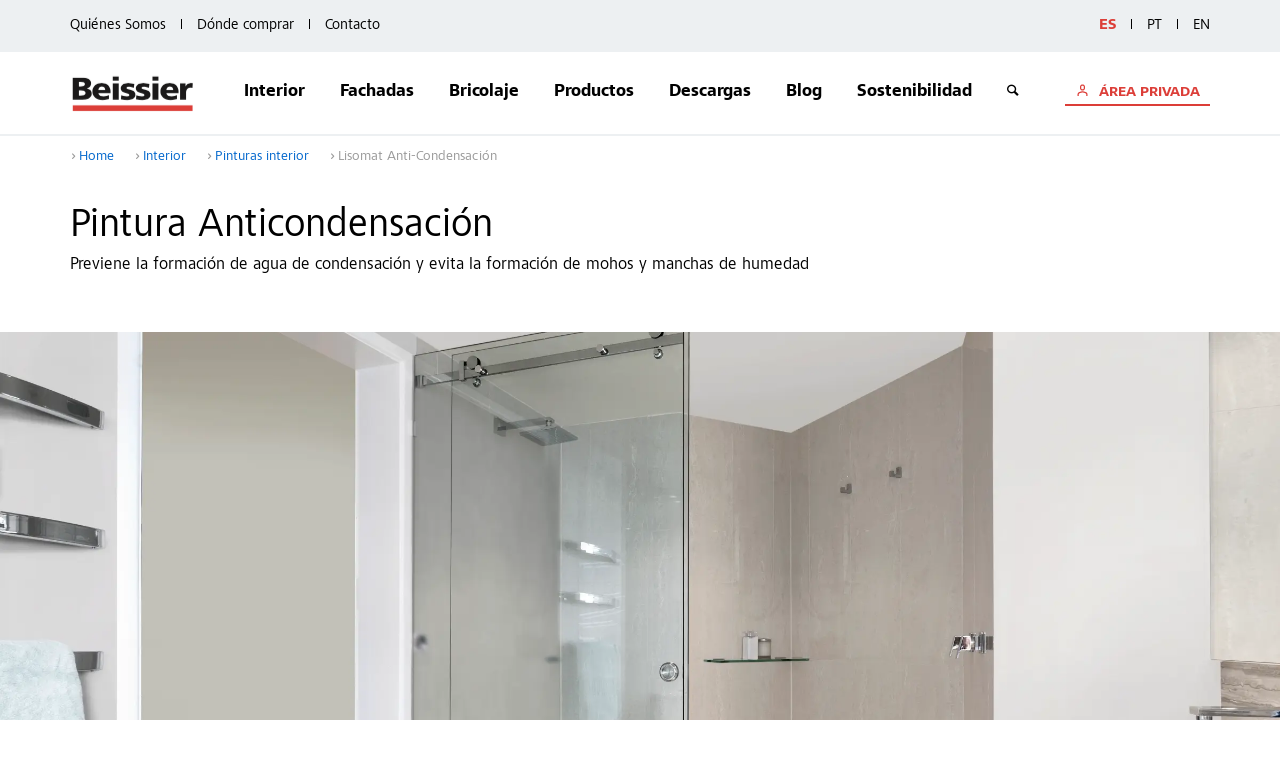

--- FILE ---
content_type: text/html; charset=utf-8
request_url: https://www.beissier.es/es/inteiror/pinturas-de-interior/pintura-anticondensacion/lisomat-anticondensacion.html
body_size: 9435
content:
<!doctype html>
<html class="no-js" lang="es">
<head>
  <meta charset="utf-8">
  <meta http-equiv="x-ua-compatible" content="ie=edge">
  <title>Lisomat anticondensación, la pintura que acaba con la condensación</title>
  <meta name="description" content="Previene la formación de agua de condensación y evita la formación de mohos y manchas de humedad. Eficaz y duradera.">
  <meta name="generated" content="2026-01-23T14:00:20+02:00" />
  <meta name="viewport" content="width=device-width, initial-scale=1.0, maximum-scale=1.0, user-scalable=no">
  <meta name="msapplication-tap-highlight" content="no">
  <meta name="format-detection" content="telephone=no">
  <meta name="robots" content="index, follow">
  <meta property="og:title" content="Lisomat anticondensación, la pintura que acaba con la condensación">
  <meta property="og:description" content="Previene la formación de agua de condensación y evita la formación de mohos y manchas de humedad. Eficaz y duradera.">
  <meta property="og:type" content="website">
  <meta property="og:url" content="https://www.beissier.es/es/inteiror/pinturas-de-interior/pintura-anticondensacion/lisomat-anticondensacion.html" />
  <meta property="og:site_name" content="Beissier" />
  <meta name="copyright" content="Beissier S.A.U." />
  <meta name="publisher" content="Beissier S.A.U." />
  <link rel="shortcut icon" type="image/ico" href="//static.sto-net.com/favicons/beissier/favicon.ico" />
  <link rel="apple-touch-icon" sizes="180x180" href="//static.sto-net.com/favicons/beissier/apple-touch-icon.png">
  <link rel="icon" type="image/png" sizes="32x32" href="//static.sto-net.com/favicons/beissier/favicon-32x32.png">
  <link rel="icon" type="image/png" sizes="16x16" href="//static.sto-net.com/favicons/beissier/favicon-16x16.png">
  <link rel="stylesheet" href="https://static.sto-net.com/framework/1.18.0/resources/css/styles.all.min.css">
  <link rel="stylesheet" href="https://static.sto-net.com/framework/1.18.0/resources/css/styles.print.min.css" media="print">
  <link rel="canonical" href="https://www.beissier.es/es/inteiror/pinturas-de-interior/pintura-anticondensacion/lisomat-anticondensacion.html" />
  <script src="https://static.sto-net.com/framework/1.18.0/resources/js/head.configuration.js"></script>
  <script type="text/javascript">
    global.configuration.set('staticResourcesBase', 'https://static.sto-net.com/framework/1.18.0/resources/');
    global.configuration.set('currentPageId', '144100');
    global.configuration.set('homeUrl', '/');
  </script>
  <script src="https://static.sto-net.com/framework/1.18.0/resources/js/scripts.head.all.min.js"></script>
    <link rel="stylesheet" href="https://static.sto-net.com/framework/beissier/1.0.1/scss/app.min.css"> 
    <link rel="stylesheet" href="https://www.beissier.es/media/templates/custom/custom.css">
	<meta name="google-site-verification" content="KkjSZDWJSeuQMxxUky9MSGMrNGdxEjYKhYqCqdyQfZg" />
	<meta name="facebook-domain-verification" content="0ev80wyv5d5pvzx8ofs834l0qq6prh" />
	<script id="usercentrics-cmp" data-settings-id="gtIeN2JInAoBiB" src="https://web.cmp.usercentrics.eu/ui/loader.js" async></script>
	<script type="text/plain" data-usercentrics="Google Tag Manager">(function(w,d,s,l,i){w[l]=w[l]||[];w[l].push({'gtm.start':
	new Date().getTime(),event:'gtm.js'});var f=d.getElementsByTagName(s)[0],
	j=d.createElement(s),dl=l!='dataLayer'?'&l='+l:'';j.async=true;j.src=
	'https://www.googletagmanager.com/gtm.js?id='+i+dl;f.parentNode.insertBefore(j,f);
	})(window,document,'script','dataLayer','GTM-N9G3H5W');</script>
	<!-- Start Insights Pixel -->
	<script>
	var tD=(new Date).toISOString().slice(0,10);window.sfpid = 353037;var u="https://serviceform.com/analytics/sf-pixel.js?"+tD,t=document.createElement("script");t.setAttribute("type","text/javascript"),t.setAttribute("src",u),t.async=!0,(document.getElementsByTagName("head")[0]||document.documentElement).appendChild(t); 
	</script>
	<!-- End Serviceform Insights Pixel -->
	<style>
	/*** CMP ***/
	.cmp--placeholder {
		padding:15px;
		background-color:#eef0f2;
		border-radius: 4px;
		box-shadow: 0 3px 6px rgb(0 0 0 / 50%);
	}
	.cmp--placeholder>div {
		margin-top:10px;
	}
	.cmp--placeholder h3 {
		margin-top:0;
	}
	.cmp--placeholder .btn.more {
		color:#000;
		background-color:#fff;
	}
	.iframe__resize {
		width: 1px;
		min-width: 100%;
	}
	</style>
	<script type="text/plain" data-usercentrics="Chatbot Hispavista" src="https://iachatbot.hispavista.com/widget/chatbot-widget.js"></script>
</head>
<body role="document" class="">
<noscript><iframe src="https://www.googletagmanager.com/ns.html?id=GTM-N9G3H5W"
height="0" width="0" style="display:none;visibility:hidden"></iframe></noscript>
<noscript>
	<div class="header__row header__row--browserWarning">
		<div class="header__content">Your browser has JavaScript turned off! The page will be limited in functionality and appearance.</div>
	</div>
</noscript>
<header class="header-desktop">
<div class="topbar">
  <div class="topbar__wrap">
	<ul class="topbar__section">
	  <li class="topbar__section-li">
		<a class="topbar__link" href="../../../sobre-nosotros.html">Quiénes Somos</a>
	  </li>
	  <li class="topbar__section-li">
		<a class="topbar__link" href="../../../where-to-buy.html">Dónde comprar</a>
	  </li>
	  <li class="topbar__section-li">
		<a class="topbar__link" href="../../../contacto/contacto.html">Contacto</a>
	  </li>
	</ul>
	<!-- language selection -->
	<ul class="topbar__section">
	  <li class="topbar__section-li">
		<a class="topbar__link topbar__link--active" href="https://www.beissier.es/es/inteiror/pinturas-de-interior/pintura-anticondensacion/lisomat-anticondensacion.html">ES</a>
	  </li>
	  <li class="topbar__section-li">
		<a class="topbar__link topbar__link" href="https://www.beissier.es/pt/inteiror/tintas-de-interior/tinta-anticondensacion/lisomat_anticondensaci_n_1.html">PT</a>
	  </li>
	<li class="topbar__section-li">
		<a class="topbar__link topbar__link" href="https://www.beissier.com/" target="_blank">EN</a>
	  </li>
	</ul>
  </div>
</div>
<div class="navigator">
  <div class="navigator__wrap">
	<div class="navigator__logo">
	  <a href="https://www.beissier.es/es/home.html" class="navigator__logo-link">Beissier</a>
	</div>
	<ul class="complete-menu">
	<li class="complete-menu__li">
      	<a class="complete-menu__link complete-menu__link--expand" href="javascript:void;">Interior</a>
      	<div class="second-menu"><ul class="second-menu__section second-menu__section-more">
      	<li class="second-menu__section-li">
      	<div class="second-menu__content">
      	<h4 class="second-menu__title"><a href="../../preparacion-superficies/una-buena-preparacion-del-fondo.html">Preparación superficies</a></h4>
      	</div>
      	</li>
      <li class="second-menu__section-li">
      	<div class="second-menu__content">
      	<h4 class="second-menu__title">Aguaplast</h4>
      	<ul class="second-menu__sub-list">
      	<li>
      	<a class="second-menu__sub-list-link" href="https://www.beissier.es/es/inteiror/enlucidos-aguaplast/gama-aguaplast/aguaplast.html">Gama Aguaplast</a>
      	</li>
      <li>
      	<a class="second-menu__sub-list-link" href="https://www.beissier.es/es/inteiror/enlucidos-aguaplast/plaste-aguaplast-pro/aguaplast-pro.html">Aguaplast Pro</a>
      	</li>
      <li>
      	<a class="second-menu__sub-list-link" href="https://www.beissier.es/es/inteiror/enlucidos-aguaplast/spray/aguaplast-spray.html">Aguaplast Spray</a>
      	</li>
      	</div>
      	</li>
      <li class="second-menu__section-li">
      	<div class="second-menu__content">
      	<h4 class="second-menu__title">Pinturas interior</h4>
      	<ul class="second-menu__sub-list">
      	<li>
      	<a class="second-menu__sub-list-link" href="https://www.beissier.es/es/inteiror/pinturas-de-interior/pinturas-decorativas/pinturas-decoracion-.html">Pinturas Decoración</a>
      	</li>
      <li>
      	<a class="second-menu__sub-list-link" href="https://www.beissier.es/es/inteiror/pinturas-de-interior/pintura-antimanchas/isolfix.html">Isolfix antimanchas</a>
      	</li>
      <li>
      	<a class="second-menu__sub-list-link" href="https://www.beissier.es/es/inteiror/pinturas-de-interior/pintura-e-imprimacion/todo-terreno.html">Todo Terreno</a>
      	</li>
      <li>
      	<a class="second-menu__sub-list-link" href="https://www.beissier.es/es/inteiror/pinturas-de-interior/pintura-anticondensacion/lisomat-anticondensacion.html">Lisomat Anti-Condensación</a>
      	</li>
      	</div>
      	</li>
      <li class="second-menu__section-li">
      	<div class="second-menu__content">
      	<h4 class="second-menu__title">Tabiqueria seca</h4>
      	<ul class="second-menu__sub-list">
      	<li>
      	<a class="second-menu__sub-list-link" href="https://www.beissier.es/es/inteiror/tabiqueria-seca/pastas-de-juntas/pastas-de-juntas-placas-yeso.html">Pastas de juntas</a>
      	</li>
      <li>
      	<a class="second-menu__sub-list-link" href="https://www.beissier.es/es/inteiror/tabiqueria-seca/niveles-de-calidad-pastas-para-juntas/q1-q4.html">Niveles de calidad</a>
      	</li>
      	</div>
      	</li>
      <li class="second-menu__section-li">
      	<div class="second-menu__content">
      	<h4 class="second-menu__title">Sistemas beissier</h4>
      	<ul class="second-menu__sub-list">
      	<li>
      	<a class="second-menu__sub-list-link" href="https://www.beissier.es/es/inteiror/sistemas-beissier/aislamiento-termico-interior/sistema-therm-in.html">Sistema Therm In</a>
      	</li>
      <li>
      	<a class="second-menu__sub-list-link" href="https://www.beissier.es/es/inteiror/sistemas-beissier/sistemas-beissier/sistemas-beissier.html">Sistemas Beissier</a>
      	</li>
      	</div>
      	</li>
      <li class="second-menu__section-li">
      	<div class="second-menu__content">
      	<h4 class="second-menu__title">Herramientas</h4>
      	<ul class="second-menu__sub-list">
      	<li>
      	<a class="second-menu__sub-list-link" href="https://www.beissier.es/es/inteiror/herramientas/rodillos/rodillos.html">Rodillos</a>
      	</li>
      	</div>
      	</li>
      </ul></div>
      	</li>
      <li class="complete-menu__li">
      	<a class="complete-menu__link complete-menu__link--expand" href="javascript:void;">Fachadas</a>
      	<div class="second-menu"><ul class="second-menu__section second-menu__section-more">
      	<li class="second-menu__section-li">
      	<div class="second-menu__content">
      	<h4 class="second-menu__title">Sistemas SATE</h4>
      	<ul class="second-menu__sub-list">
      	<li>
      	<a class="second-menu__sub-list-link" href="https://www.beissier.es/es/fachadas/sistemas-sate/fachadas-aisladas/sate.html">Fachadas SATE</a>
      	</li>
      <li>
      	<a class="second-menu__sub-list-link" href="https://www.beissier.es/es/fachadas/sistemas-sate/ayudas-fondos-next-generation/ayudasrehabilitacion.html">Subvenciones </a>
      	</li>
      	</div>
      	</li>
      <li class="second-menu__section-li">
      	<div class="second-menu__content">
      	<h4 class="second-menu__title"><a href="../../../fachadas/pintadas/rehabilitacion-fachadas.html">Pintadas</a></h4>
      	</div>
      	</li>
      <li class="second-menu__section-li">
      	<div class="second-menu__content">
      	<h4 class="second-menu__title"><a href="../../../fachadas/sistema-mineral/sistema-mineral-.html">Sistema Mineral</a></h4>
      	</div>
      	</li>
      <li class="second-menu__section-li">
      	<div class="second-menu__content">
      	<h4 class="second-menu__title"><a href="../../../fachadas/obras-realizadas/reference_list_map.html">Obras realizadas</a></h4>
      	</div>
      	</li>
      <li class="second-menu__section-li">
      	<div class="second-menu__content">
      	<h4 class="second-menu__title"><a href="../../../fachadas/servicios/servicios.html">Servicios</a></h4>
      	</div>
      	</li>
      <li class="second-menu__section-li">
      	<div class="second-menu__content">
      	<h4 class="second-menu__title">Cartas colores</h4>
      	<ul class="second-menu__sub-list">
      	<li>
      	<a class="second-menu__sub-list-link" href="https://www.beissier.es/es/fachadas/cartas-colores/gamacolores/carta-color.html">Beissier Color System</a>
      	</li>
      	</div>
      	</li>
      <li class="second-menu__section-li">
      	<div class="second-menu__content">
      	<h4 class="second-menu__title">Guia soluciones</h4>
      	<ul class="second-menu__sub-list">
      	<li>
      	<a class="second-menu__sub-list-link" href="https://www.beissier.es/es/fachadas/guia-soluciones/rehabilitacion-fachadas/sistema-integral-rehabilitacion-fachadas.html">Guía Fachadas</a>
      	</li>
      <li>
      	<a class="second-menu__sub-list-link" href="https://www.beissier.es/es/fachadas/guia-soluciones/guia-de-sate/guia-de-sate.html">Guía SATE</a>
      	</li>
      	</div>
      	</li>
      </ul></div>
      	</li>
      <li class="complete-menu__li">
      	<a class="complete-menu__link complete-menu__link--expand" href="javascript:void;">Bricolaje</a>
      	<div class="second-menu"><ul class="second-menu__section second-menu__section-more">
      	<li class="second-menu__section-li">
      	<div class="second-menu__content">
      	<h4 class="second-menu__title">Beissier te guia</h4>
      	<ul class="second-menu__sub-list">
      	<li>
      	<a class="second-menu__sub-list-link" href="https://www.beissier.es/es/bricolaje/beissier-te-guia/beissier-te-guia/beissier-te-guia.html">Beissier te guia</a>
      	</li>
      	</div>
      	</li>
      <li class="second-menu__section-li">
      	<div class="second-menu__content">
      	<h4 class="second-menu__title"><a href="../../../bricolaje/blog-bricopared/bricopared.html">Blog Bricopared</a></h4>
      	</div>
      	</li>
      <li class="second-menu__section-li">
      	<div class="second-menu__content">
      	<h4 class="second-menu__title"><a href="../../../bricolaje/videos-tutoriales/videos.html">Videos tutoriales</a></h4>
      	</div>
      	</li>
      </ul></div>
      	</li>
      <li class="complete-menu__li">
      	<a class="complete-menu__link complete-menu__link--expand" href="javascript:void;">Productos</a>
      	<div class="second-menu"><ul class="second-menu__section second-menu__section-more">
      	<li class="second-menu__section-li">
      	<div class="second-menu__content">
      	<h4 class="second-menu__title">Listado A-Z</h4>
      	<ul class="second-menu__sub-list">
      	<li>
      	<a class="second-menu__sub-list-link" href="https://www.beissier.es/es/productos/productos-a-z/productos-a-z/products-a-z.html">Productos A-Z</a>
      	</li>
      	</div>
      	</li>
      <li class="second-menu__section-li">
      	<div class="second-menu__content">
      	<h4 class="second-menu__title">Aguaplast</h4>
      	<ul class="second-menu__sub-list">
      	<li>
      	<a class="second-menu__sub-list-link" href="https://www.beissier.es/es/productos/plastes-y-masillas-aguaplast/masillas-listas-al-uso/masillas-listas-al-uso.html">Masillas listas al uso</a>
      	</li>
      <li>
      	<a class="second-menu__sub-list-link" href="https://www.beissier.es/es/productos/plastes-y-masillas-aguaplast/plastes-aguaplast/plastes-aguaplast.html">Plastes Aguaplast</a>
      	</li>
      <li>
      	<a class="second-menu__sub-list-link" href="https://www.beissier.es/es/productos/plastes-y-masillas-aguaplast/sprays-aguaplast/spray-aguaplast.html">Sprays Aguaplast</a>
      	</li>
      	</div>
      	</li>
      <li class="second-menu__section-li">
      	<div class="second-menu__content">
      	<h4 class="second-menu__title">Preparación superficies</h4>
      	<ul class="second-menu__sub-list">
      	<li>
      	<a class="second-menu__sub-list-link" href="https://www.beissier.es/es/productos/preparacion-superficies/extraplas/extraplas.html">Extraplas</a>
      	</li>
      <li>
      	<a class="second-menu__sub-list-link" href="https://www.beissier.es/es/productos/preparacion-superficies/consolidantes-e-imprimaciones/consolidantes-e-imprimaciones.html">Consolidantes </a>
      	</li>
      <li>
      	<a class="second-menu__sub-list-link" href="https://www.beissier.es/es/productos/preparacion-superficies/limpiadores/limpiadores.html">Limpiadores</a>
      	</li>
      <li>
      	<a class="second-menu__sub-list-link" href="https://www.beissier.es/es/productos/preparacion-superficies/cementos--colas-y-yesos/cementos--colas-y-yesos.html">Cementos, colas y yesos</a>
      	</li>
      	</div>
      	</li>
      <li class="second-menu__section-li">
      	<div class="second-menu__content">
      	<h4 class="second-menu__title">Pinturas Interior</h4>
      	<ul class="second-menu__sub-list">
      	<li>
      	<a class="second-menu__sub-list-link" href="https://www.beissier.es/es/productos/pinturas-interior/pinturas-interior/pinturas-interior.html">Pinturas decorativas y de uso específico</a>
      	</li>
      	</div>
      	</li>
      <li class="second-menu__section-li">
      	<div class="second-menu__content">
      	<h4 class="second-menu__title">Pinturas de Exterior</h4>
      	<ul class="second-menu__sub-list">
      	<li>
      	<a class="second-menu__sub-list-link" href="https://www.beissier.es/es/productos/pinturas-exterior/pinturas-de-fachadas/pinturas-de-exterior.html">Pinturas de fachadas</a>
      	</li>
      	</div>
      	</li>
      <li class="second-menu__section-li">
      	<div class="second-menu__content">
      	<h4 class="second-menu__title">Morteros y revocos</h4>
      	<ul class="second-menu__sub-list">
      	<li>
      	<a class="second-menu__sub-list-link" href="https://www.beissier.es/es/productos/morteros-y-revocos/morteros-y-revocos/morteros-y-revocos.html">Gama morteros</a>
      	</li>
      	</div>
      	</li>
      <li class="second-menu__section-li">
      	<div class="second-menu__content">
      	<h4 class="second-menu__title">Tabiqueria Seca</h4>
      	<ul class="second-menu__sub-list">
      	<li>
      	<a class="second-menu__sub-list-link" href="https://www.beissier.es/es/productos/tabiqueria-seca/pastas-de-juntas/pastas-de-juntas.html">Pastas de juntas</a>
      	</li>
      	</div>
      	</li>
      <li class="second-menu__section-li">
      	<div class="second-menu__content">
      	<h4 class="second-menu__title">Herramientas</h4>
      	<ul class="second-menu__sub-list">
      	<li>
      	<a class="second-menu__sub-list-link" href="https://www.beissier.es/es/productos/herramientas/tabiqueria-seca/rodillos.html">Rodillos</a>
      	</li>
      	</div>
      	</li>
      </ul></div>
      	</li>
      <li class="complete-menu__li">
      	<a class="complete-menu__link complete-menu__link--expand" href="javascript:void;">Descargas</a>
      	<div class="second-menu"><ul class="second-menu__section second-menu__section-more">
      	<li class="second-menu__section-li">
      	<div class="second-menu__content">
      	<h4 class="second-menu__title"><a href="../../../descargas/fichas-tecnicas/fichas-tecnicas.html">Fichas técnicas</a></h4>
      	</div>
      	</li>
      <li class="second-menu__section-li">
      	<div class="second-menu__content">
      	<h4 class="second-menu__title"><a href="../../../descargas/fichas-de-seguridad/fichas-de-seguridad.html">Fichas de seguridad</a></h4>
      	</div>
      	</li>
      <li class="second-menu__section-li">
      	<div class="second-menu__content">
      	<h4 class="second-menu__title"><a href="../../../descargas/catalogos/catalogos.html">Catalogos</a></h4>
      	</div>
      	</li>
      <li class="second-menu__section-li">
      	<div class="second-menu__content">
      	<h4 class="second-menu__title"><a href="../../../descargas/videos/videos.html">Videos</a></h4>
      	</div>
      	</li>
      <li class="second-menu__section-li">
      	<div class="second-menu__content">
      	<h4 class="second-menu__title"><a href="../../../descargas/declaracion-de-prestaciones/declaracion-de-prestaciones.html">Declaracion de prestaciones</a></h4>
      	</div>
      	</li>
      <li class="second-menu__section-li">
      	<div class="second-menu__content">
      	<h4 class="second-menu__title"><a href="../../../descargas/imagenes/productos-images.html">Imágenes</a></h4>
      	</div>
      	</li>
      <li class="second-menu__section-li">
      	<div class="second-menu__content">
      	<h4 class="second-menu__title"><a href="../../../descargas/certificaciones/certificaciones.html">Certificaciones</a></h4>
      	</div>
      	</li>
      </ul></div>
      	</li>
      <li class="complete-menu__li">
      	<a class="complete-menu__link" href="http://blog.beissier.es/">Blog</a>
      	</li>
      <li class="complete-menu__li">
      	<a class="complete-menu__link complete-menu__link--expand" href="javascript:void;">Sostenibilidad</a>
      	<div class="second-menu"><ul class="second-menu__section second-menu__section-more">
      	<li class="second-menu__section-li">
      	<div class="second-menu__content">
      	<h4 class="second-menu__title"><a href="../../../sostenibilidad/medioambiente/beissier-y-el-medio-ambiente.html">Beissier y el medio ambiente</a></h4>
      	</div>
      	</li>
      <li class="second-menu__section-li">
      	<div class="second-menu__content">
      	<h4 class="second-menu__title"><a href="../../../sostenibilidad/sellos-y-certificaciones/sellos-y-certificaciones.html">Sellos y certificaciones</a></h4>
      	</div>
      	</li>
      <li class="second-menu__section-li">
      	<div class="second-menu__content">
      	<h4 class="second-menu__title"><a href="../../../sostenibilidad/guia-de-etiquetado-medioambiental/guia-de-etiquetado-medioambiental.html">Guía de etiquetado medioambiental</a></h4>
      	</div>
      	</li>
      <li class="second-menu__section-li">
      	<div class="second-menu__content">
      	<h4 class="second-menu__title"><a href="../../../sostenibilidad/envases-sostenibles/envases-sostenibles.html">Envases Sostenibles</a></h4>
      	</div>
      	</li>
      <li class="second-menu__section-li">
      	<div class="second-menu__content">
      	<h4 class="second-menu__title"><a href="../../../sostenibilidad/preguntas-frecuentes/preguntas-frecuentes.html">Preguntas Frecuentes</a></h4>
      	</div>
      	</li>
      </ul></div>
      	</li>
	<li class="complete-menu__li">
		<a href="#" class="complete-menu__link icon-magnifying-glass"></a>
		<div class="second-menu">
			<form id="search_header" action="../../../search.html" method="get">
				<div class="second-menu__search">
					<input class="input__textfield" type="text" name="search" placeholder="Ingrese el término de búsqueda" required aria-required="true">
					<input class="btn input__submit" type="submit" value="Buscar">
				</div>
			</form>
		</div>
	</li>
	</ul>
	<div class="navigator__area">
	  <a href="https://areaprivada.beissier.es/" class="navigator__area-link">
		ÁREA PRIVADA
	  </a>
	</div>
  </div>
</div>
</header>
<!-- header mobile -->
<header class="header-mobile">
<div class="header-mobile__wrapper header-mobile__box">
  <div class="header-mobile__box-section">
	<a href="../../../home.html" class="header-mobile__logo">Beissier</a>
  </div>
  <div class="header-mobile__box-section">
	<a href="#" onclick="$('.nav-oculto').toggleClass('nav-oculto-active');$('.btn-mobile').toggleClass('btn-mobile-active');$('.body-scroll').toggleClass('body-scroll-none');" class="btn-mobile">
	  Menu
	</a>
  </div>
</div>
<div class="header-mobile__content nav-oculto">
  <div class="header-mobile__wrapper">
	<a href="#" onclick="$('.nav-oculto').toggleClass('nav-oculto-active');$('.btn-mobile').toggleClass('btn-mobile-active');$('.body-scroll').toggleClass('body-scroll-none');" class="btn-mobile header-mobile__close">
	  Cerrar
	</a>
	<div class="header-mobile__accordion menu-accordion">
      	<button class="menu-accordion menu-accordion__btn">Interior</button>
      	<div class="menu-accordion__show"><ul class="menu-accordion__show-list">
      	<li class="menu-accordion__show-li">
      	<a class="menu-accordion__show-link" href="https://www.beissier.es/es/inteiror/preparacion-superficies/una-buena-preparacion-del-fondo.html">Preparación superficies</a>
      	</li>
      	<li class="menu-accordion__show-li">
      	<a class="menu-accordion__show-link" href="javascript:void;">Aguaplast</a>
      	<ul class="menu-accordion__list-two">
      	<li>
      	<a href="https://www.beissier.es/es/inteiror/enlucidos-aguaplast/gama-aguaplast/aguaplast.html" class="menu-accordion__list-two-link">Gama Aguaplast</a>
      	</li>
      	<li>
      	<a href="https://www.beissier.es/es/inteiror/enlucidos-aguaplast/plaste-aguaplast-pro/aguaplast-pro.html" class="menu-accordion__list-two-link">Aguaplast Pro</a>
      	</li>
      	<li>
      	<a href="https://www.beissier.es/es/inteiror/enlucidos-aguaplast/spray/aguaplast-spray.html" class="menu-accordion__list-two-link">Aguaplast Spray</a>
      	</li>
      	</ul>
      	</li>
      	<li class="menu-accordion__show-li">
      	<a class="menu-accordion__show-link" href="javascript:void;">Pinturas interior</a>
      	<ul class="menu-accordion__list-two">
      	<li>
      	<a href="https://www.beissier.es/es/inteiror/pinturas-de-interior/pinturas-decorativas/pinturas-decoracion-.html" class="menu-accordion__list-two-link">Pinturas Decoración</a>
      	</li>
      	<li>
      	<a href="https://www.beissier.es/es/inteiror/pinturas-de-interior/pintura-antimanchas/isolfix.html" class="menu-accordion__list-two-link">Isolfix antimanchas</a>
      	</li>
      	<li>
      	<a href="https://www.beissier.es/es/inteiror/pinturas-de-interior/pintura-e-imprimacion/todo-terreno.html" class="menu-accordion__list-two-link">Todo Terreno</a>
      	</li>
      	<li>
      	<a href="https://www.beissier.es/es/inteiror/pinturas-de-interior/pintura-anticondensacion/lisomat-anticondensacion.html" class="menu-accordion__list-two-link">Lisomat Anti-Condensación</a>
      	</li>
      	</ul>
      	</li>
      	<li class="menu-accordion__show-li">
      	<a class="menu-accordion__show-link" href="javascript:void;">Tabiqueria seca</a>
      	<ul class="menu-accordion__list-two">
      	<li>
      	<a href="https://www.beissier.es/es/inteiror/tabiqueria-seca/pastas-de-juntas/pastas-de-juntas-placas-yeso.html" class="menu-accordion__list-two-link">Pastas de juntas</a>
      	</li>
      	<li>
      	<a href="https://www.beissier.es/es/inteiror/tabiqueria-seca/niveles-de-calidad-pastas-para-juntas/q1-q4.html" class="menu-accordion__list-two-link">Niveles de calidad</a>
      	</li>
      	</ul>
      	</li>
      	<li class="menu-accordion__show-li">
      	<a class="menu-accordion__show-link" href="javascript:void;">Sistemas beissier</a>
      	<ul class="menu-accordion__list-two">
      	<li>
      	<a href="https://www.beissier.es/es/inteiror/sistemas-beissier/aislamiento-termico-interior/sistema-therm-in.html" class="menu-accordion__list-two-link">Sistema Therm In</a>
      	</li>
      	<li>
      	<a href="https://www.beissier.es/es/inteiror/sistemas-beissier/sistemas-beissier/sistemas-beissier.html" class="menu-accordion__list-two-link">Sistemas Beissier</a>
      	</li>
      	</ul>
      	</li>
      	<li class="menu-accordion__show-li">
      	<a class="menu-accordion__show-link" href="javascript:void;">Herramientas</a>
      	<ul class="menu-accordion__list-two">
      	<li>
      	<a href="https://www.beissier.es/es/inteiror/herramientas/rodillos/rodillos.html" class="menu-accordion__list-two-link">Rodillos</a>
      	</li>
      	</ul>
      	</li>
      	</ul></div>
      	<button class="menu-accordion menu-accordion__btn">Fachadas</button>
      	<div class="menu-accordion__show"><ul class="menu-accordion__show-list">
      	<li class="menu-accordion__show-li">
      	<a class="menu-accordion__show-link" href="https://www.beissier.es/es/fachadas/sistemas-sate/beissiertherm.html">Sistemas SATE</a>
      	<ul class="menu-accordion__list-two">
      	<li>
      	<a href="https://www.beissier.es/es/fachadas/sistemas-sate/fachadas-aisladas/sate.html" class="menu-accordion__list-two-link">Fachadas SATE</a>
      	</li>
      	<li>
      	<a href="https://www.beissier.es/es/fachadas/sistemas-sate/ayudas-fondos-next-generation/ayudasrehabilitacion.html" class="menu-accordion__list-two-link">Subvenciones </a>
      	</li>
      	</ul>
      	</li>
      	<li class="menu-accordion__show-li">
      	<a class="menu-accordion__show-link" href="https://www.beissier.es/es/fachadas/pintadas/rehabilitacion-fachadas.html">Pintadas</a>
      	</li>
      	<li class="menu-accordion__show-li">
      	<a class="menu-accordion__show-link" href="https://www.beissier.es/es/fachadas/sistema-mineral/sistema-mineral-.html">Sistema Mineral</a>
      	</li>
      	<li class="menu-accordion__show-li">
      	<a class="menu-accordion__show-link" href="https://www.beissier.es/es/fachadas/obras-realizadas/reference_list_map.html">Obras realizadas</a>
      	</li>
      	<li class="menu-accordion__show-li">
      	<a class="menu-accordion__show-link" href="https://www.beissier.es/es/fachadas/servicios/servicios.html">Servicios</a>
      	</li>
      	<li class="menu-accordion__show-li">
      	<a class="menu-accordion__show-link" href="javascript:void;">Cartas colores</a>
      	<ul class="menu-accordion__list-two">
      	<li>
      	<a href="https://www.beissier.es/es/fachadas/cartas-colores/gamacolores/carta-color.html" class="menu-accordion__list-two-link">Beissier Color System</a>
      	</li>
      	</ul>
      	</li>
      	<li class="menu-accordion__show-li">
      	<a class="menu-accordion__show-link" href="javascript:void;">Guia soluciones</a>
      	<ul class="menu-accordion__list-two">
      	<li>
      	<a href="https://www.beissier.es/es/fachadas/guia-soluciones/rehabilitacion-fachadas/sistema-integral-rehabilitacion-fachadas.html" class="menu-accordion__list-two-link">Guía Fachadas</a>
      	</li>
      	<li>
      	<a href="https://www.beissier.es/es/fachadas/guia-soluciones/guia-de-sate/guia-de-sate.html" class="menu-accordion__list-two-link">Guía SATE</a>
      	</li>
      	</ul>
      	</li>
      	</ul></div>
      	<button class="menu-accordion menu-accordion__btn">Bricolaje</button>
      	<div class="menu-accordion__show"><ul class="menu-accordion__show-list">
      	<li class="menu-accordion__show-li">
      	<a class="menu-accordion__show-link" href="javascript:void;">Beissier te guia</a>
      	<ul class="menu-accordion__list-two">
      	<li>
      	<a href="https://www.beissier.es/es/bricolaje/beissier-te-guia/beissier-te-guia/beissier-te-guia.html" class="menu-accordion__list-two-link">Beissier te guia</a>
      	</li>
      	</ul>
      	</li>
      	<li class="menu-accordion__show-li">
      	<a class="menu-accordion__show-link" href="https://www.beissier.es/es/bricolaje/blog-bricopared/bricopared.html">Blog Bricopared</a>
      	</li>
      	<li class="menu-accordion__show-li">
      	<a class="menu-accordion__show-link" href="https://www.beissier.es/es/bricolaje/videos-tutoriales/videos.html">Videos tutoriales</a>
      	</li>
      	</ul></div>
      	<button class="menu-accordion menu-accordion__btn">Productos</button>
      	<div class="menu-accordion__show"><ul class="menu-accordion__show-list">
      	<li class="menu-accordion__show-li">
      	<a class="menu-accordion__show-link" href="javascript:void;">Listado A-Z</a>
      	<ul class="menu-accordion__list-two">
      	<li>
      	<a href="https://www.beissier.es/es/productos/productos-a-z/productos-a-z/products-a-z.html" class="menu-accordion__list-two-link">Productos A-Z</a>
      	</li>
      	</ul>
      	</li>
      	<li class="menu-accordion__show-li">
      	<a class="menu-accordion__show-link" href="javascript:void;">Aguaplast</a>
      	<ul class="menu-accordion__list-two">
      	<li>
      	<a href="https://www.beissier.es/es/productos/plastes-y-masillas-aguaplast/masillas-listas-al-uso/masillas-listas-al-uso.html" class="menu-accordion__list-two-link">Masillas listas al uso</a>
      	</li>
      	<li>
      	<a href="https://www.beissier.es/es/productos/plastes-y-masillas-aguaplast/plastes-aguaplast/plastes-aguaplast.html" class="menu-accordion__list-two-link">Plastes Aguaplast</a>
      	</li>
      	<li>
      	<a href="https://www.beissier.es/es/productos/plastes-y-masillas-aguaplast/sprays-aguaplast/spray-aguaplast.html" class="menu-accordion__list-two-link">Sprays Aguaplast</a>
      	</li>
      	</ul>
      	</li>
      	<li class="menu-accordion__show-li">
      	<a class="menu-accordion__show-link" href="javascript:void;">Preparación superficies</a>
      	<ul class="menu-accordion__list-two">
      	<li>
      	<a href="https://www.beissier.es/es/productos/preparacion-superficies/extraplas/extraplas.html" class="menu-accordion__list-two-link">Extraplas</a>
      	</li>
      	<li>
      	<a href="https://www.beissier.es/es/productos/preparacion-superficies/consolidantes-e-imprimaciones/consolidantes-e-imprimaciones.html" class="menu-accordion__list-two-link">Consolidantes </a>
      	</li>
      	<li>
      	<a href="https://www.beissier.es/es/productos/preparacion-superficies/limpiadores/limpiadores.html" class="menu-accordion__list-two-link">Limpiadores</a>
      	</li>
      	<li>
      	<a href="https://www.beissier.es/es/productos/preparacion-superficies/cementos--colas-y-yesos/cementos--colas-y-yesos.html" class="menu-accordion__list-two-link">Cementos, colas y yesos</a>
      	</li>
      	</ul>
      	</li>
      	<li class="menu-accordion__show-li">
      	<a class="menu-accordion__show-link" href="javascript:void;">Pinturas Interior</a>
      	<ul class="menu-accordion__list-two">
      	<li>
      	<a href="https://www.beissier.es/es/productos/pinturas-interior/pinturas-interior/pinturas-interior.html" class="menu-accordion__list-two-link">Pinturas decorativas y de uso específico</a>
      	</li>
      	</ul>
      	</li>
      	<li class="menu-accordion__show-li">
      	<a class="menu-accordion__show-link" href="javascript:void;">Pinturas de Exterior</a>
      	<ul class="menu-accordion__list-two">
      	<li>
      	<a href="https://www.beissier.es/es/productos/pinturas-exterior/pinturas-de-fachadas/pinturas-de-exterior.html" class="menu-accordion__list-two-link">Pinturas de fachadas</a>
      	</li>
      	</ul>
      	</li>
      	<li class="menu-accordion__show-li">
      	<a class="menu-accordion__show-link" href="javascript:void;">Morteros y revocos</a>
      	<ul class="menu-accordion__list-two">
      	<li>
      	<a href="https://www.beissier.es/es/productos/morteros-y-revocos/morteros-y-revocos/morteros-y-revocos.html" class="menu-accordion__list-two-link">Gama morteros</a>
      	</li>
      	</ul>
      	</li>
      	<li class="menu-accordion__show-li">
      	<a class="menu-accordion__show-link" href="javascript:void;">Tabiqueria Seca</a>
      	<ul class="menu-accordion__list-two">
      	<li>
      	<a href="https://www.beissier.es/es/productos/tabiqueria-seca/pastas-de-juntas/pastas-de-juntas.html" class="menu-accordion__list-two-link">Pastas de juntas</a>
      	</li>
      	</ul>
      	</li>
      	<li class="menu-accordion__show-li">
      	<a class="menu-accordion__show-link" href="javascript:void;">Herramientas</a>
      	<ul class="menu-accordion__list-two">
      	<li>
      	<a href="https://www.beissier.es/es/productos/herramientas/tabiqueria-seca/rodillos.html" class="menu-accordion__list-two-link">Rodillos</a>
      	</li>
      	</ul>
      	</li>
      	</ul></div>
      	<button class="menu-accordion menu-accordion__btn">Descargas</button>
      	<div class="menu-accordion__show"><ul class="menu-accordion__show-list">
      	<li class="menu-accordion__show-li">
      	<a class="menu-accordion__show-link" href="https://www.beissier.es/es/descargas/fichas-tecnicas/fichas-tecnicas.html">Fichas técnicas</a>
      	</li>
      	<li class="menu-accordion__show-li">
      	<a class="menu-accordion__show-link" href="https://www.beissier.es/es/descargas/fichas-de-seguridad/fichas-de-seguridad.html">Fichas de seguridad</a>
      	</li>
      	<li class="menu-accordion__show-li">
      	<a class="menu-accordion__show-link" href="https://www.beissier.es/es/descargas/catalogos/catalogos.html">Catalogos</a>
      	</li>
      	<li class="menu-accordion__show-li">
      	<a class="menu-accordion__show-link" href="https://www.beissier.es/es/descargas/videos/videos.html">Videos</a>
      	</li>
      	<li class="menu-accordion__show-li">
      	<a class="menu-accordion__show-link" href="https://www.beissier.es/es/descargas/declaracion-de-prestaciones/declaracion-de-prestaciones.html">Declaracion de prestaciones</a>
      	</li>
      	<li class="menu-accordion__show-li">
      	<a class="menu-accordion__show-link" href="https://www.beissier.es/es/descargas/imagenes/productos-images.html">Imágenes</a>
      	</li>
      	<li class="menu-accordion__show-li">
      	<a class="menu-accordion__show-link" href="https://www.beissier.es/es/descargas/certificaciones/certificaciones.html">Certificaciones</a>
      	</li>
      	</ul></div>
      	<a href="http://blog.beissier.es/" class="menu-accordion">Blog</a>
      	<button class="menu-accordion menu-accordion__btn">Sostenibilidad</button>
      	<div class="menu-accordion__show"><ul class="menu-accordion__show-list">
      	<li class="menu-accordion__show-li">
      	<a class="menu-accordion__show-link" href="https://www.beissier.es/es/sostenibilidad/medioambiente/beissier-y-el-medio-ambiente.html">Beissier y el medio ambiente</a>
      	</li>
      	<li class="menu-accordion__show-li">
      	<a class="menu-accordion__show-link" href="https://www.beissier.es/es/sostenibilidad/sellos-y-certificaciones/sellos-y-certificaciones.html">Sellos y certificaciones</a>
      	</li>
      	<li class="menu-accordion__show-li">
      	<a class="menu-accordion__show-link" href="https://www.beissier.es/es/sostenibilidad/guia-de-etiquetado-medioambiental/guia-de-etiquetado-medioambiental.html">Guía de etiquetado medioambiental</a>
      	</li>
      	<li class="menu-accordion__show-li">
      	<a class="menu-accordion__show-link" href="https://www.beissier.es/es/sostenibilidad/envases-sostenibles/envases-sostenibles.html">Envases Sostenibles</a>
      	</li>
      	<li class="menu-accordion__show-li">
      	<a class="menu-accordion__show-link" href="https://www.beissier.es/es/sostenibilidad/preguntas-frecuentes/preguntas-frecuentes.html">Preguntas Frecuentes</a>
      	</li>
      	</ul></div>
	</div>
	<div class="header-mobile__area">
	  <a href="../../../search.html" class="header-mobile__search-link icon-magnifying-glass">Buscar</a>
	  <a href="https://areaprivada.beissier.es/" class="header-mobile__area-link" style="margin-top: 5px;">ÁREA PRIVADA</a>
	</div>
	<ul class="header-mobile__second-list">
	  <li class="header-mobile__second-list-li">
		<a href="../../../sobre-nosotros.html" class="header-mobile__second-list-link">Quiénes Somos</a>
	  </li>
	  <li class="header-mobile__second-list-li">
		<a href="../../../where-to-buy.html" class="header-mobile__second-list-link">Dónde comprar</a>
	  </li>
	  <li class="header-mobile__second-list-li">
		<a href="../../../contacto/contacto.html" class="header-mobile__second-list-link">Contacto</a>
	  </li>
	</ul>
	<ul class="header-mobile__language">
	  <li class="header-mobile__language-li">
		<a href="https://www.beissier.es/es/inteiror/pinturas-de-interior/pintura-anticondensacion/lisomat-anticondensacion.html" class="header-mobile__language-link header-mobile__language-link--active">ES</a>
	  </li>
	  <li class="header-mobile__language-li">
		<a href="https://www.beissier.es/pt/inteiror/tintas-de-interior/tinta-anticondensacion/lisomat_anticondensaci_n_1.html" class="header-mobile__language-link header-mobile__language-link">PT</a>
	  </li>
	<li class="header-mobile__language-li">
		<a href="https://www.beissier.com" target="_blank" class="header-mobile__language-link header-mobile__language-link">EN</a>
	  </li>
	</ul>
  </div>
</div>
</header>
	<div class="offcanvas layout--default">
        <div class="offcanvas__wrap">
            <main class="content">
<div class="footer__container footer__container--breadcrumb">
	<div class="footer__content">
		<ul class="footer__breadcrumb" itemscope itemtype="http://schema.org/BreadcrumbList">
			<li itemprop="itemListElement" itemscope itemtype="http://schema.org/ListItem"><a href="../../../home.html" itemprop="item"> <span itemprop="name">Home</span></a><meta itemprop="position" content="1" /></li>
			<li itemprop="itemListElement" itemscope itemtype="http://schema.org/ListItem"><a href="../../preparacion-superficies/una-buena-preparacion-del-fondo.html" itemprop="item"> <span itemprop="name">Interior</span></a><meta itemprop="position" content="2" /></li><li itemprop="itemListElement" itemscope itemtype="http://schema.org/ListItem"><a href="../pinturas-decorativas/pinturas-decoracion-.html" itemprop="item"> <span itemprop="name">Pinturas interior</span></a><meta itemprop="position" content="3" /></li><li itemprop="itemListElement" itemscope itemtype="http://schema.org/ListItem"><a href="lisomat-anticondensacion.html" itemprop="item"> <span itemprop="name">Lisomat Anti-Condensación</span></a><meta itemprop="position" content="4" /></li>
		</ul>
	</div>
</div>
				<article>
<section class="section section--h1">
	<div class="section__inner">
		<h1>Pintura Anticondensación</h1>
		<span class="subline">Previene la formación de agua de condensación y evita la formación de mohos y manchas de humedad</span>
	</div>
</section>
<section class="section section--megaStage">
	<div class="megaStage">
		<div class="slider slider--loading" data-auto-slide="5000">
			<ul class="slider__content">
				<li class="megaStage__item">
					<figure class="figure megaStage__image">
<span class="picture" data-class="img-responsive" data-alt="Anticondensación" data-container=".megaStage">
	<img class="img-responsive" src="/media/images/2018/ANTICONDENSACION_240.webp" alt="Anticondensación">
	<span data-src="/media/images/2018/ANTICONDENSACION_240.webp"></span>
	<span data-src="/media/images/2018/ANTICONDENSACION_480.webp" data-min-width="240"></span>
	<span data-src="/media/images/2018/ANTICONDENSACION_640.webp" data-min-width="480"></span>
	<span data-src="/media/images/2018/ANTICONDENSACION_960.webp" data-min-width="640"></span>
	<span data-src="/media/images/2018/ANTICONDENSACION_1200.webp" data-min-width="960"></span>
	<span data-src="/media/images/2018/ANTICONDENSACION_2400.webp" data-min-width="1200"></span>
</span>
					</figure>
				</li>
			</ul>
		</div>
	</div>
</section>
<section class="section section--copy">
	<div class="section__inner">
		<article class="columns columns--two">
			<div class="columns__text">
				<div class="copy">
				<p>Lisomat Anticondensación es una pintura decorativa mate diseñada para evitar el efecto de pared fría y reducir las consecuencias derivadas de la humedad por condensación. Es una pintura aislante, en base acuosa con microesferas huecas de baja conductividad 0.05 W/mK. Tiene propiedades aislantes y propiedades reflexivas, ya que devuelve al medio más del 81 % del calor que recibe. </p><p>Si se desea pintar de oscuro la estancia, recomendamos pintar con otra pintura por encima de Lisomat anticondensación porque sólo se puede tintar con colores claros.</p><p></p><p>Recomendamos utilizar un rodillo de pelo corto. </p>
				</div>
			</div>
			<div class="columns__media">
				<div class="slider slider--loading" data-auto-slide="5000">
					<ul class="slider__content">
						<li>
							<figure class="figure">
<span class="picture" data-class="img-responsive" data-alt="Pintura anticondensación" data-container=".slider">
	<img class="img-responsive" src="/media/images/im_genes_varias_web/FOLLETO_ANTICONDENSACION_240.webp" alt="Pintura anticondensación">
	<span data-src="/media/images/im_genes_varias_web/FOLLETO_ANTICONDENSACION_240.webp"></span>
	<span data-src="/media/images/im_genes_varias_web/FOLLETO_ANTICONDENSACION_480.webp" data-min-width="240"></span>
	<span data-src="/media/images/im_genes_varias_web/FOLLETO_ANTICONDENSACION_640.webp" data-min-width="480"></span>
	<span data-src="/media/images/im_genes_varias_web/FOLLETO_ANTICONDENSACION_960.webp" data-min-width="640"></span>
	<span data-src="/media/images/im_genes_varias_web/FOLLETO_ANTICONDENSACION_1200.webp" data-min-width="960"></span>
	<span data-src="/media/images/im_genes_varias_web/FOLLETO_ANTICONDENSACION_2400.webp" data-min-width="1200"></span>
</span>
	<figcaption>ANTES de aplicar Lisomat Anticondensación</figcaption>
</figure>
						</li>
						<li>
							<figure class="figure">
<span class="picture" data-class="img-responsive" data-alt="Pintura Anticondensación" data-container=".slider">
	<img class="img-responsive" src="/media/images/im_genes_varias_web/FOLLETO_ANTICONDENSACIN_2_240.webp" alt="Pintura Anticondensación">
	<span data-src="/media/images/im_genes_varias_web/FOLLETO_ANTICONDENSACIN_2_240.webp"></span>
	<span data-src="/media/images/im_genes_varias_web/FOLLETO_ANTICONDENSACIN_2_480.webp" data-min-width="240"></span>
	<span data-src="/media/images/im_genes_varias_web/FOLLETO_ANTICONDENSACIN_2_640.webp" data-min-width="480"></span>
	<span data-src="/media/images/im_genes_varias_web/FOLLETO_ANTICONDENSACIN_2_960.webp" data-min-width="640"></span>
	<span data-src="/media/images/im_genes_varias_web/FOLLETO_ANTICONDENSACIN_2_1200.webp" data-min-width="960"></span>
	<span data-src="/media/images/im_genes_varias_web/FOLLETO_ANTICONDENSACIN_2_2400.webp" data-min-width="1200"></span>
</span>
	<figcaption>DESPUÉS de aplicar Lisomat Anticondensación</figcaption>
</figure>
						</li>
					</ul>
				</div>
			</div>
		</article>
	</div>
</section>
<section class="section section--copy">
	<div class="section__inner">
		<div class="copy">
				<h2>Pintura reflexiva</h2>
		</div>
	</div>
</section>
<section class="section section--overview">
	<ul class="overview-list">
		<li>
<article class="overview">
	<h2 class="overview__headline">¿Cómo funcionan las pinturas reflexivas?</h2>
	<div class="overview__media">
			<figure class="figure">
<span class="picture" data-class="img-responsive" data-alt="Pinturas reflexivas" data-container="figure">
	<img class="img-responsive" src="/media/images/im_genes_varias_web/Casa_240.webp" alt="Pinturas reflexivas">
	<span data-src="/media/images/im_genes_varias_web/Casa_240.webp"></span>
	<span data-src="/media/images/im_genes_varias_web/Casa_480.webp" data-min-width="240"></span>
	<span data-src="/media/images/im_genes_varias_web/Casa_640.webp" data-min-width="480"></span>
	<span data-src="/media/images/im_genes_varias_web/Casa_960.webp" data-min-width="640"></span>
	<span data-src="/media/images/im_genes_varias_web/Casa_1200.webp" data-min-width="960"></span>
	<span data-src="/media/images/im_genes_varias_web/Casa_2400.webp" data-min-width="1200"></span>
</span>
	<figcaption>La pintura relfeja el calor evitando el efecto de pared fría</figcaption>
</figure>
	</div>
	<div class="overview__body">
				<p>Lisomat Anti-Condensación refleja el calor tal y como un espejo refleja la luz, evitando que se escape al exterior.</p><p><strong>Ensayos de un laboratorio independiente</strong>* demuestran que Lisomat Anti-Condensación devuelve al ambiente más del 81% del calor que se irradia a la pared**.</p><p>1. Gracias a ello Lisomat Anti-Condensación evita el efecto pared fría y por tanto la condensación y las consiguientes manchas de humedad, mohos y hongos.</p><p>2. Lisomat Anti-Condensación genera un ahorro de energía, puesto que el calor no se escapa de la estancia.</p><p>* Applus Laboratories</p><p>** Una pintura convencional deja pasar el 100% del calor</p><p></p>
	</div>
</article>
		</li>
		<li>
<article class="overview">
	<h2 class="overview__headline">El Sistema Anticondensación</h2>
	<div class="overview__media">
	<figure id="video__placeholder-144597-1F5VmZ7jY30" class="figure">
		<div class="cmp--placeholder">
	        <p><strong>Necesitamos su consentimiento para cargar YouTube.</strong></p><p>Empleamos un servicio de terceros para incrustar contenido de vídeo y ponerlo a su disposición. Al hacer clic en “Aceptar”, consiente que sus datos sean procesados por YouTube según nuestra Plataforma de Gestión de Consentimiento. Puede conocer más detalles sobre este servicio haciendo clic en “Más información”. En cualquier momento puede retirar su consentimiento con efecto para el futuro.</p>
	        <div>
	            <button 
	            	ontouchstart="window.__ucCmp.showServiceDetails('BJz7qNsdj-7');"
	                onclick="window.__ucCmp.showServiceDetails('BJz7qNsdj-7');" 
	                class="btn more">
	                Más información
	            </button>
	            <button ontouchstart="updateConsent('BJz7qNsdj-7',true);"
	                onclick="updateConsent('BJz7qNsdj-7',true);"
	                class="btn">
	                Aceptar
	            </button>
	        </div>
	    </div>
	    <figcaption>Vídeo de cómo aplicar el sistema anticondensación de Beissier</figcaption>
	</figure>
	<div id="video-144597-1F5VmZ7jY30"></div>
	<script type="text/plain" data-usercentrics="YouTube Video">
	document.getElementById('video__placeholder-144597-1F5VmZ7jY30').innerHTML = '';
	document.getElementById('video-144597-1F5VmZ7jY30').innerHTML += '<figure class="video video--youtube video--16-9"><div class="video__iframeWrapper"><div class="video--youtube"><iframe src="https://www.youtube.com/embed/1F5VmZ7jY30?enablejsapi=1" frameborder="0" allow="autoplay;fullscreen;" id="player" referrerpolicy="strict-origin-when-cross-origin"></iframe></div></div><figcaption>Vídeo de cómo aplicar el sistema anticondensación de Beissier</figcaption></figure>';
	</script>
	</div>
	<div class="overview__body">
				<p>La humedad por condensación se produce cuando en el interior de una vivienda hay vapor de agua y entra en contacto con paredes frías. Este fenómeno es más habitual en invierno, ya que el frío consigue atravesar las paredes.</p><p>Lisomat Anticondensación puede aplicarse en un sistema más completo, con los siguientes productos:</p><p>El sistema Anticondensación:</p><p><strong>1. Evita la formación de mohos y manchas de humedad</strong></p><p><strong>2. Previene la formación de agua de condensación</strong></p><p><strong>3. Ahorro de energía</strong></p><p><strong>4. Fácil aplicación</strong></p><p></p>
	</div>
</article>
		</li>
	</ul>
</section>
<section class="section section--teaserContainer">
	<div class="section__inner">
		<div class="showMore teaserContainer teaserContainer--four" data-show="4" data-tablet-show="2">
			<h2 class="teaserContainer__headline">Productos del sistema Anticondensación</h2>
			<div class="teaserContainer__row showMore__list">
				<article class="teaser" data-id="0">
					<a class="teaser__linkedWrapper" href="../../../productos/producto_15552.html">
						<figure class="figure teaser__image">
<span class="picture" data-class="img-responsive" data-alt="anticond" data-container="figure">
	<img class="img-responsive" src="/media/images/tarifa_2023/AntiCond_240.webp" alt="anticond">
	<span data-src="/media/images/tarifa_2023/AntiCond_240.webp"></span>
	<span data-src="/media/images/tarifa_2023/AntiCond_480.webp" data-min-width="240"></span>
	<span data-src="/media/images/tarifa_2023/AntiCond_640.webp" data-min-width="480"></span>
	<span data-src="/media/images/tarifa_2023/AntiCond_960.webp" data-min-width="640"></span>
	<span data-src="/media/images/tarifa_2023/AntiCond_1200.webp" data-min-width="960"></span>
	<span data-src="/media/images/tarifa_2023/AntiCond_2400.webp" data-min-width="1200"></span>
</span>
						</figure>
						<div class="teaser__content">
							<h2 class="teaser__headline">Aguaplast Anti-Condensación</h2>
							<p class="teaser__text">Evita la condensación</p>
							<span class="teaser__link">Aguaplast Anti-Condensación</span>
						</div>
					</a>
				</article>
				<article class="teaser" data-id="1">
					<a class="teaser__linkedWrapper" href="../../../productos/producto_20944.html">
						<figure class="figure teaser__image">
<span class="picture" data-class="img-responsive" data-alt="lisomat_fam" data-container="figure">
	<img class="img-responsive" src="/media/images/productos/nuevos_cubos_de_pinturas_interior_2022/LISOMAT_FAM_240.webp" alt="lisomat_fam">
	<span data-src="/media/images/productos/nuevos_cubos_de_pinturas_interior_2022/LISOMAT_FAM_240.webp"></span>
	<span data-src="/media/images/productos/nuevos_cubos_de_pinturas_interior_2022/LISOMAT_FAM_480.webp" data-min-width="240"></span>
	<span data-src="/media/images/productos/nuevos_cubos_de_pinturas_interior_2022/LISOMAT_FAM_640.webp" data-min-width="480"></span>
	<span data-src="/media/images/productos/nuevos_cubos_de_pinturas_interior_2022/LISOMAT_FAM_960.webp" data-min-width="640"></span>
	<span data-src="/media/images/productos/nuevos_cubos_de_pinturas_interior_2022/LISOMAT_FAM_1200.webp" data-min-width="960"></span>
	<span data-src="/media/images/productos/nuevos_cubos_de_pinturas_interior_2022/LISOMAT_FAM_2400.webp" data-min-width="1200"></span>
</span>
						</figure>
						<div class="teaser__content">
							<h2 class="teaser__headline">Lisomat Anti-Condensación</h2>
							<p class="teaser__text">Pintura acrílica aislante con propiedades anticondensación</p>
							<span class="teaser__link">Lisomat Anti-Condensación</span>
						</div>
					</a>
				</article>
				<article class="teaser" data-id="2">
					<a class="teaser__linkedWrapper" href="../../../productos/producto_20942.html">
						<figure class="figure teaser__image">
<span class="picture" data-class="img-responsive" data-alt="fungistop_familia" data-container="figure">
	<img class="img-responsive" src="/media/images/Fungistop.web_1_240.webp" alt="fungistop_familia">
	<span data-src="/media/images/Fungistop.web_1_240.webp"></span>
	<span data-src="/media/images/Fungistop.web_1_480.webp" data-min-width="240"></span>
	<span data-src="/media/images/Fungistop.web_1_640.webp" data-min-width="480"></span>
	<span data-src="/media/images/Fungistop.web_1_960.webp" data-min-width="640"></span>
	<span data-src="/media/images/Fungistop.web_1_1200.webp" data-min-width="960"></span>
	<span data-src="/media/images/Fungistop.web_1_2400.webp" data-min-width="1200"></span>
</span>
						</figure>
						<div class="teaser__content">
							<h2 class="teaser__headline">Fungistop</h2>
							<p class="teaser__text">Fungicida líquido en forma de gel</p>
							<span class="teaser__link">Fungistop</span>
						</div>
					</a>
				</article>
				<article class="teaser" data-id="3">
					<a class="teaser__linkedWrapper" href="../../../productos/producto_18624.html">
						<figure class="figure teaser__image">
<span class="picture" data-class="img-responsive" data-alt="limpiador_manchas_de_humedad" data-container="figure">
	<img class="img-responsive" src="/media/images/web/Limpiador_manchas_de_humedad_240.webp" alt="limpiador_manchas_de_humedad">
	<span data-src="/media/images/web/Limpiador_manchas_de_humedad_240.webp"></span>
	<span data-src="/media/images/web/Limpiador_manchas_de_humedad_480.webp" data-min-width="240"></span>
	<span data-src="/media/images/web/Limpiador_manchas_de_humedad_640.webp" data-min-width="480"></span>
	<span data-src="/media/images/web/Limpiador_manchas_de_humedad_960.webp" data-min-width="640"></span>
	<span data-src="/media/images/web/Limpiador_manchas_de_humedad_1200.webp" data-min-width="960"></span>
	<span data-src="/media/images/web/Limpiador_manchas_de_humedad_2400.webp" data-min-width="1200"></span>
</span>
						</figure>
						<div class="teaser__content">
							<h2 class="teaser__headline">Limpiador de manchas de humedad</h2>
							<p class="teaser__text">Elimina manchas de mohos</p>
							<span class="teaser__link">Limpiador de manchas de humedad</span>
						</div>
					</a>
				</article>
			</div>
			<a class="showMore__button btn btn--more" href="javascript:void(0)">Más</a>
		</div>
	</div>
</section>
			</article>  
			<footer class="footer">
<div class="footer__container footer__container--breadcrumb">
	<div class="footer__content">
		<ul class="footer__breadcrumb" itemscope itemtype="http://schema.org/BreadcrumbList">
			<li itemprop="itemListElement" itemscope itemtype="http://schema.org/ListItem"><a href="../../../home.html" itemprop="item"> <span itemprop="name">Home</span></a><meta itemprop="position" content="1" /></li>
			<li itemprop="itemListElement" itemscope itemtype="http://schema.org/ListItem"><a href="../../preparacion-superficies/una-buena-preparacion-del-fondo.html" itemprop="item"> <span itemprop="name">Interior</span></a><meta itemprop="position" content="2" /></li><li itemprop="itemListElement" itemscope itemtype="http://schema.org/ListItem"><a href="../pinturas-decorativas/pinturas-decoracion-.html" itemprop="item"> <span itemprop="name">Pinturas interior</span></a><meta itemprop="position" content="3" /></li><li itemprop="itemListElement" itemscope itemtype="http://schema.org/ListItem"><a href="lisomat-anticondensacion.html" itemprop="item"> <span itemprop="name">Lisomat Anti-Condensación</span></a><meta itemprop="position" content="4" /></li>
		</ul>
	</div>
</div>
				<div class="footer__container footer__container--top">
					<div class="footer__content">
						<div class="col-3">
							<ul class="iconlist iconlist--link ">
								<li><a href="https://www.beissier.es/es/inteiror/preparacion-superficies/una-buena-preparacion-del-fondo.html">Interior</a></li><li><a href="../../../fachadas/sistemas-sate/beissiertherm.html">Fachadas</a></li><li><a href="../../../bricolaje/beissier-te-guia/beissier-te-guia/beissier-te-guia.html">Bricolaje</a></li><li><a href="../../../productos/productos-a-z/productos-a-z/products-a-z.html">Productos</a></li><li><a href="../../../descargas/fichas-tecnicas/fichas-tecnicas.html">Descargas</a></li><li><a href="http://blog.beissier.es/">Blog</a></li><li><a href="../../../sostenibilidad/medioambiente/beissier-y-el-medio-ambiente.html">Sostenibilidad</a></li>
							</ul>
						</div>
						<div class="col-3">
							<ul class="iconlist iconlist--link mobileNavigation__footerFallback">
				            	<li><a href="https://tarifa.beissier.es/">Tarifa catálogo Beissier 2025</a></li>
				            	<li><a href="https://www.bricopared.com/">Bricopared</a></li>
							</ul>
            			</div>
			            <div class="col-3">
			                <div class="mobileNavigation__footerFallback mobileNavigation__footerFallback--bottom">
			                    <p class="footer--headline">Síguenos</p>
			                    <div class="footer__social">
			                        <a href="http://www.facebook.com/BeissierES" class="footer__social--link icon-facebook" title="Facebook" target="_blank"></a>
			                        <a href="http://www.twitter.com/BeissierES" class="footer__social--link icon-twitter" title="Twitter" target="_blank"></a>
			                        <a href="https://www.youtube.com/channel/UC86mb8hrTZA1JykYGby5Blg" class="footer__social--link icon-youtube" title="YouTube" target="_blank"></a>
			                    </div>
			                </div>
			            </div>
			        </div>
			    </div>
			    <div class="footer__container">
			        <div class="footer__content footer__content--bottom">
			            <div class="footer__copyright">© 2026 Beissier S.A.U. - All Rights Reserved</div>
			            <ul class="footer__nav">
			            	<li><a href="../../../contacto/contacto.html">Contacto</a></li>
			            	<li><a href="../../../politca-de-privacidad.html">Polítca de privacidad</a></li>
			            	<li><a href="../../../datos-generales.html">Datos generales</a></li>
			            	<li><a href="../../../compliance.html">Compliance</a></li>
			            	<li><a href="https://sto.whistleblowernetwork.net/" target="_blank" >Whistleblower</a></li>
						</ul>
						<div class="footer__scrollTop icon-chevron-up" data-scroll-to="top"></div>
					</div>
				</div>
			</footer>
			</main>
			<div class="offcanvas__area offcanvas__area--left" data-nav-home-text="Inicio" data-nav-back-text="Volver">
				<div style="height:2000px;">LEFT OFFCANVAS AREA - 2000px height</div>
			</div>
			<div class="offcanvas__area offcanvas__area--right">
				<div style="height:2000px;">RIGHT OFFCANVAS AREA</div>
			</div>
			<a class="offcanvas__exit"></a>
		</div>
	</div>
  <script src="https://www.beissier.es/es/conf/configuration.js"></script>
  <script src="https://static.sto-net.com/framework/1.18.0/resources/js/scripts.all.min.js"></script>
  <script>
    global.conditionalLoader.add(global.configuration.get('conditionalLoaderFrameworkDefaults'));
    global.conditionalLoader.exec();
  </script>
	<script src="https://static.sto-net.com/framework/beissier/1.0.1/js/app.min.js"></script>
	<script type="application/javascript">
	let serviceConsents = [];
	async function updateConsent(id, consent) {
		const newConsent = { id: id, consent: consent };
		serviceConsents.push(newConsent);
		const isInitialized = await window.__ucCmp.isInitialized();
		if (isInitialized) {
			await window.__ucCmp.updateServicesConsents(serviceConsents);
			window.__ucCmp.saveConsents();
		}
	}
	</script>
	<chatbot-widget chatbot-id="1f15e2b3-798c-4539-93ef-0fae853028a6" organization-id="b7e2a1c4-3f2d-4e8a-9c1a-2f4e6b7d8c9f" member-id="266f2e2e-fd72-4cc0-bee4-ec41a76767e2" auto-open="true" ></chatbot-widget>
  </body>
</html>


--- FILE ---
content_type: text/html; charset=utf-8
request_url: https://www.beissier.es/
body_size: 9488
content:
<!doctype html>
<html class="no-js" lang="es">
<head>
  <meta charset="utf-8">
  <meta http-equiv="x-ua-compatible" content="ie=edge">
  <title>Beissier, juntos para lo que más importa</title>
  <meta name="description" content="Desde hace ocho décadas estamos dedicados a aportar valor y ofrecer soluciones para la preparación y reparación de superficies construidas.Beissier">
  <meta name="generated" content="2026-01-23T14:00:19+02:00" />
  <meta name="viewport" content="width=device-width, initial-scale=1.0, maximum-scale=1.0, user-scalable=no">
  <meta name="msapplication-tap-highlight" content="no">
  <meta name="format-detection" content="telephone=no">
  <meta name="robots" content="index, follow">
  <meta property="og:title" content="Beissier, juntos para lo que más importa">
  <meta property="og:description" content="Desde hace ocho décadas estamos dedicados a aportar valor y ofrecer soluciones para la preparación y reparación de superficies construidas.Beissier">
  <meta property="og:type" content="website">
  <meta property="og:url" content="https://www.beissier.es/index.html" />
  <meta property="og:site_name" content="Beissier" />
  <meta name="copyright" content="Beissier S.A.U." />
  <meta name="publisher" content="Beissier S.A.U." />
  <link rel="shortcut icon" type="image/ico" href="//static.sto-net.com/favicons/beissier/favicon.ico" />
  <link rel="apple-touch-icon" sizes="180x180" href="//static.sto-net.com/favicons/beissier/apple-touch-icon.png">
  <link rel="icon" type="image/png" sizes="32x32" href="//static.sto-net.com/favicons/beissier/favicon-32x32.png">
  <link rel="icon" type="image/png" sizes="16x16" href="//static.sto-net.com/favicons/beissier/favicon-16x16.png">
  <link rel="stylesheet" href="https://static.sto-net.com/framework/1.18.0/resources/css/styles.all.min.css">
  <link rel="stylesheet" href="https://static.sto-net.com/framework/1.18.0/resources/css/styles.print.min.css" media="print">
  <link rel="canonical" href="https://www.beissier.es/index.html" />
  <script src="https://static.sto-net.com/framework/1.18.0/resources/js/head.configuration.js"></script>
  <script type="text/javascript">
    global.configuration.set('staticResourcesBase', 'https://static.sto-net.com/framework/1.18.0/resources/');
    global.configuration.set('currentPageId', '137437');
    global.configuration.set('homeUrl', '/');
  </script>
  <script src="https://static.sto-net.com/framework/1.18.0/resources/js/scripts.head.all.min.js"></script>
    <link rel="stylesheet" href="https://static.sto-net.com/framework/beissier/1.0.1/scss/app.min.css"> 
    <link rel="stylesheet" href="https://www.beissier.es/media/templates/custom/custom.css">
	<meta name="google-site-verification" content="KkjSZDWJSeuQMxxUky9MSGMrNGdxEjYKhYqCqdyQfZg" />
	<meta name="facebook-domain-verification" content="0ev80wyv5d5pvzx8ofs834l0qq6prh" />
	<script id="usercentrics-cmp" data-settings-id="gtIeN2JInAoBiB" src="https://web.cmp.usercentrics.eu/ui/loader.js" async></script>
	<script type="text/plain" data-usercentrics="Google Tag Manager">(function(w,d,s,l,i){w[l]=w[l]||[];w[l].push({'gtm.start':
	new Date().getTime(),event:'gtm.js'});var f=d.getElementsByTagName(s)[0],
	j=d.createElement(s),dl=l!='dataLayer'?'&l='+l:'';j.async=true;j.src=
	'https://www.googletagmanager.com/gtm.js?id='+i+dl;f.parentNode.insertBefore(j,f);
	})(window,document,'script','dataLayer','GTM-N9G3H5W');</script>
	<!-- Start Insights Pixel -->
	<script>
	var tD=(new Date).toISOString().slice(0,10);window.sfpid = 353037;var u="https://serviceform.com/analytics/sf-pixel.js?"+tD,t=document.createElement("script");t.setAttribute("type","text/javascript"),t.setAttribute("src",u),t.async=!0,(document.getElementsByTagName("head")[0]||document.documentElement).appendChild(t); 
	</script>
	<!-- End Serviceform Insights Pixel -->
	<style>
	/*** CMP ***/
	.cmp--placeholder {
		padding:15px;
		background-color:#eef0f2;
		border-radius: 4px;
		box-shadow: 0 3px 6px rgb(0 0 0 / 50%);
	}
	.cmp--placeholder>div {
		margin-top:10px;
	}
	.cmp--placeholder h3 {
		margin-top:0;
	}
	.cmp--placeholder .btn.more {
		color:#000;
		background-color:#fff;
	}
	.iframe__resize {
		width: 1px;
		min-width: 100%;
	}
	</style>
	<script type="text/plain" data-usercentrics="Chatbot Hispavista" src="https://iachatbot.hispavista.com/widget/chatbot-widget.js"></script>
</head>
<body role="document" class="">
<noscript><iframe src="https://www.googletagmanager.com/ns.html?id=GTM-N9G3H5W"
height="0" width="0" style="display:none;visibility:hidden"></iframe></noscript>
<noscript>
	<div class="header__row header__row--browserWarning">
		<div class="header__content">Your browser has JavaScript turned off! The page will be limited in functionality and appearance.</div>
	</div>
</noscript>
<header class="header-desktop">
<div class="topbar">
  <div class="topbar__wrap">
	<ul class="topbar__section">
	  <li class="topbar__section-li">
		<a class="topbar__link" href="es/sobre-nosotros.html">Quiénes Somos</a>
	  </li>
	  <li class="topbar__section-li">
		<a class="topbar__link" href="es/where-to-buy.html">Dónde comprar</a>
	  </li>
	  <li class="topbar__section-li">
		<a class="topbar__link" href="es/contacto/contacto.html">Contacto</a>
	  </li>
	</ul>
	<!-- language selection -->
	<ul class="topbar__section">
	  <li class="topbar__section-li">
		<a class="topbar__link topbar__link--active" href="https://www.beissier.es/index.html">ES</a>
	  </li>
	  <li class="topbar__section-li">
		<a class="topbar__link topbar__link" href="https://www.beissier.es/pt/home.html">PT</a>
	  </li>
	<li class="topbar__section-li">
		<a class="topbar__link topbar__link" href="https://www.beissier.com/" target="_blank">EN</a>
	  </li>
	</ul>
  </div>
</div>
<div class="navigator">
  <div class="navigator__wrap">
	<div class="navigator__logo">
	  <a href="https://www.beissier.es/es/home.html" class="navigator__logo-link">Beissier</a>
	</div>
	<ul class="complete-menu">
	<li class="complete-menu__li">
      	<a class="complete-menu__link complete-menu__link--expand" href="javascript:void;">Interior</a>
      	<div class="second-menu"><ul class="second-menu__section second-menu__section-more">
      	<li class="second-menu__section-li">
      	<div class="second-menu__content">
      	<h4 class="second-menu__title"><a href="es/inteiror/preparacion-superficies/una-buena-preparacion-del-fondo.html">Preparación superficies</a></h4>
      	</div>
      	</li>
      <li class="second-menu__section-li">
      	<div class="second-menu__content">
      	<h4 class="second-menu__title">Aguaplast</h4>
      	<ul class="second-menu__sub-list">
      	<li>
      	<a class="second-menu__sub-list-link" href="https://www.beissier.es/es/inteiror/enlucidos-aguaplast/gama-aguaplast/aguaplast.html">Gama Aguaplast</a>
      	</li>
      <li>
      	<a class="second-menu__sub-list-link" href="https://www.beissier.es/es/inteiror/enlucidos-aguaplast/plaste-aguaplast-pro/aguaplast-pro.html">Aguaplast Pro</a>
      	</li>
      <li>
      	<a class="second-menu__sub-list-link" href="https://www.beissier.es/es/inteiror/enlucidos-aguaplast/spray/aguaplast-spray.html">Aguaplast Spray</a>
      	</li>
      	</div>
      	</li>
      <li class="second-menu__section-li">
      	<div class="second-menu__content">
      	<h4 class="second-menu__title">Pinturas interior</h4>
      	<ul class="second-menu__sub-list">
      	<li>
      	<a class="second-menu__sub-list-link" href="https://www.beissier.es/es/inteiror/pinturas-de-interior/pinturas-decorativas/pinturas-decoracion-.html">Pinturas Decoración</a>
      	</li>
      <li>
      	<a class="second-menu__sub-list-link" href="https://www.beissier.es/es/inteiror/pinturas-de-interior/pintura-antimanchas/isolfix.html">Isolfix antimanchas</a>
      	</li>
      <li>
      	<a class="second-menu__sub-list-link" href="https://www.beissier.es/es/inteiror/pinturas-de-interior/pintura-e-imprimacion/todo-terreno.html">Todo Terreno</a>
      	</li>
      <li>
      	<a class="second-menu__sub-list-link" href="https://www.beissier.es/es/inteiror/pinturas-de-interior/pintura-anticondensacion/lisomat-anticondensacion.html">Lisomat Anti-Condensación</a>
      	</li>
      	</div>
      	</li>
      <li class="second-menu__section-li">
      	<div class="second-menu__content">
      	<h4 class="second-menu__title">Tabiqueria seca</h4>
      	<ul class="second-menu__sub-list">
      	<li>
      	<a class="second-menu__sub-list-link" href="https://www.beissier.es/es/inteiror/tabiqueria-seca/pastas-de-juntas/pastas-de-juntas-placas-yeso.html">Pastas de juntas</a>
      	</li>
      <li>
      	<a class="second-menu__sub-list-link" href="https://www.beissier.es/es/inteiror/tabiqueria-seca/niveles-de-calidad-pastas-para-juntas/q1-q4.html">Niveles de calidad</a>
      	</li>
      	</div>
      	</li>
      <li class="second-menu__section-li">
      	<div class="second-menu__content">
      	<h4 class="second-menu__title">Sistemas beissier</h4>
      	<ul class="second-menu__sub-list">
      	<li>
      	<a class="second-menu__sub-list-link" href="https://www.beissier.es/es/inteiror/sistemas-beissier/aislamiento-termico-interior/sistema-therm-in.html">Sistema Therm In</a>
      	</li>
      <li>
      	<a class="second-menu__sub-list-link" href="https://www.beissier.es/es/inteiror/sistemas-beissier/sistemas-beissier/sistemas-beissier.html">Sistemas Beissier</a>
      	</li>
      	</div>
      	</li>
      <li class="second-menu__section-li">
      	<div class="second-menu__content">
      	<h4 class="second-menu__title">Herramientas</h4>
      	<ul class="second-menu__sub-list">
      	<li>
      	<a class="second-menu__sub-list-link" href="https://www.beissier.es/es/inteiror/herramientas/rodillos/rodillos.html">Rodillos</a>
      	</li>
      	</div>
      	</li>
      </ul></div>
      	</li>
      <li class="complete-menu__li">
      	<a class="complete-menu__link complete-menu__link--expand" href="javascript:void;">Fachadas</a>
      	<div class="second-menu"><ul class="second-menu__section second-menu__section-more">
      	<li class="second-menu__section-li">
      	<div class="second-menu__content">
      	<h4 class="second-menu__title">Sistemas SATE</h4>
      	<ul class="second-menu__sub-list">
      	<li>
      	<a class="second-menu__sub-list-link" href="https://www.beissier.es/es/fachadas/sistemas-sate/fachadas-aisladas/sate.html">Fachadas SATE</a>
      	</li>
      <li>
      	<a class="second-menu__sub-list-link" href="https://www.beissier.es/es/fachadas/sistemas-sate/ayudas-fondos-next-generation/ayudasrehabilitacion.html">Subvenciones </a>
      	</li>
      	</div>
      	</li>
      <li class="second-menu__section-li">
      	<div class="second-menu__content">
      	<h4 class="second-menu__title"><a href="es/fachadas/pintadas/rehabilitacion-fachadas.html">Pintadas</a></h4>
      	</div>
      	</li>
      <li class="second-menu__section-li">
      	<div class="second-menu__content">
      	<h4 class="second-menu__title"><a href="es/fachadas/sistema-mineral/sistema-mineral-.html">Sistema Mineral</a></h4>
      	</div>
      	</li>
      <li class="second-menu__section-li">
      	<div class="second-menu__content">
      	<h4 class="second-menu__title"><a href="es/fachadas/obras-realizadas/reference_list_map.html">Obras realizadas</a></h4>
      	</div>
      	</li>
      <li class="second-menu__section-li">
      	<div class="second-menu__content">
      	<h4 class="second-menu__title"><a href="es/fachadas/servicios/servicios.html">Servicios</a></h4>
      	</div>
      	</li>
      <li class="second-menu__section-li">
      	<div class="second-menu__content">
      	<h4 class="second-menu__title">Cartas colores</h4>
      	<ul class="second-menu__sub-list">
      	<li>
      	<a class="second-menu__sub-list-link" href="https://www.beissier.es/es/fachadas/cartas-colores/gamacolores/carta-color.html">Beissier Color System</a>
      	</li>
      	</div>
      	</li>
      <li class="second-menu__section-li">
      	<div class="second-menu__content">
      	<h4 class="second-menu__title">Guia soluciones</h4>
      	<ul class="second-menu__sub-list">
      	<li>
      	<a class="second-menu__sub-list-link" href="https://www.beissier.es/es/fachadas/guia-soluciones/rehabilitacion-fachadas/sistema-integral-rehabilitacion-fachadas.html">Guía Fachadas</a>
      	</li>
      <li>
      	<a class="second-menu__sub-list-link" href="https://www.beissier.es/es/fachadas/guia-soluciones/guia-de-sate/guia-de-sate.html">Guía SATE</a>
      	</li>
      	</div>
      	</li>
      </ul></div>
      	</li>
      <li class="complete-menu__li">
      	<a class="complete-menu__link complete-menu__link--expand" href="javascript:void;">Bricolaje</a>
      	<div class="second-menu"><ul class="second-menu__section second-menu__section-more">
      	<li class="second-menu__section-li">
      	<div class="second-menu__content">
      	<h4 class="second-menu__title">Beissier te guia</h4>
      	<ul class="second-menu__sub-list">
      	<li>
      	<a class="second-menu__sub-list-link" href="https://www.beissier.es/es/bricolaje/beissier-te-guia/beissier-te-guia/beissier-te-guia.html">Beissier te guia</a>
      	</li>
      	</div>
      	</li>
      <li class="second-menu__section-li">
      	<div class="second-menu__content">
      	<h4 class="second-menu__title"><a href="es/bricolaje/blog-bricopared/bricopared.html">Blog Bricopared</a></h4>
      	</div>
      	</li>
      <li class="second-menu__section-li">
      	<div class="second-menu__content">
      	<h4 class="second-menu__title"><a href="es/bricolaje/videos-tutoriales/videos.html">Videos tutoriales</a></h4>
      	</div>
      	</li>
      </ul></div>
      	</li>
      <li class="complete-menu__li">
      	<a class="complete-menu__link complete-menu__link--expand" href="javascript:void;">Productos</a>
      	<div class="second-menu"><ul class="second-menu__section second-menu__section-more">
      	<li class="second-menu__section-li">
      	<div class="second-menu__content">
      	<h4 class="second-menu__title">Listado A-Z</h4>
      	<ul class="second-menu__sub-list">
      	<li>
      	<a class="second-menu__sub-list-link" href="https://www.beissier.es/es/productos/productos-a-z/productos-a-z/products-a-z.html">Productos A-Z</a>
      	</li>
      	</div>
      	</li>
      <li class="second-menu__section-li">
      	<div class="second-menu__content">
      	<h4 class="second-menu__title">Aguaplast</h4>
      	<ul class="second-menu__sub-list">
      	<li>
      	<a class="second-menu__sub-list-link" href="https://www.beissier.es/es/productos/plastes-y-masillas-aguaplast/masillas-listas-al-uso/masillas-listas-al-uso.html">Masillas listas al uso</a>
      	</li>
      <li>
      	<a class="second-menu__sub-list-link" href="https://www.beissier.es/es/productos/plastes-y-masillas-aguaplast/plastes-aguaplast/plastes-aguaplast.html">Plastes Aguaplast</a>
      	</li>
      <li>
      	<a class="second-menu__sub-list-link" href="https://www.beissier.es/es/productos/plastes-y-masillas-aguaplast/sprays-aguaplast/spray-aguaplast.html">Sprays Aguaplast</a>
      	</li>
      	</div>
      	</li>
      <li class="second-menu__section-li">
      	<div class="second-menu__content">
      	<h4 class="second-menu__title">Preparación superficies</h4>
      	<ul class="second-menu__sub-list">
      	<li>
      	<a class="second-menu__sub-list-link" href="https://www.beissier.es/es/productos/preparacion-superficies/extraplas/extraplas.html">Extraplas</a>
      	</li>
      <li>
      	<a class="second-menu__sub-list-link" href="https://www.beissier.es/es/productos/preparacion-superficies/consolidantes-e-imprimaciones/consolidantes-e-imprimaciones.html">Consolidantes </a>
      	</li>
      <li>
      	<a class="second-menu__sub-list-link" href="https://www.beissier.es/es/productos/preparacion-superficies/limpiadores/limpiadores.html">Limpiadores</a>
      	</li>
      <li>
      	<a class="second-menu__sub-list-link" href="https://www.beissier.es/es/productos/preparacion-superficies/cementos--colas-y-yesos/cementos--colas-y-yesos.html">Cementos, colas y yesos</a>
      	</li>
      	</div>
      	</li>
      <li class="second-menu__section-li">
      	<div class="second-menu__content">
      	<h4 class="second-menu__title">Pinturas Interior</h4>
      	<ul class="second-menu__sub-list">
      	<li>
      	<a class="second-menu__sub-list-link" href="https://www.beissier.es/es/productos/pinturas-interior/pinturas-interior/pinturas-interior.html">Pinturas decorativas y de uso específico</a>
      	</li>
      	</div>
      	</li>
      <li class="second-menu__section-li">
      	<div class="second-menu__content">
      	<h4 class="second-menu__title">Pinturas de Exterior</h4>
      	<ul class="second-menu__sub-list">
      	<li>
      	<a class="second-menu__sub-list-link" href="https://www.beissier.es/es/productos/pinturas-exterior/pinturas-de-fachadas/pinturas-de-exterior.html">Pinturas de fachadas</a>
      	</li>
      	</div>
      	</li>
      <li class="second-menu__section-li">
      	<div class="second-menu__content">
      	<h4 class="second-menu__title">Morteros y revocos</h4>
      	<ul class="second-menu__sub-list">
      	<li>
      	<a class="second-menu__sub-list-link" href="https://www.beissier.es/es/productos/morteros-y-revocos/morteros-y-revocos/morteros-y-revocos.html">Gama morteros</a>
      	</li>
      	</div>
      	</li>
      <li class="second-menu__section-li">
      	<div class="second-menu__content">
      	<h4 class="second-menu__title">Tabiqueria Seca</h4>
      	<ul class="second-menu__sub-list">
      	<li>
      	<a class="second-menu__sub-list-link" href="https://www.beissier.es/es/productos/tabiqueria-seca/pastas-de-juntas/pastas-de-juntas.html">Pastas de juntas</a>
      	</li>
      	</div>
      	</li>
      <li class="second-menu__section-li">
      	<div class="second-menu__content">
      	<h4 class="second-menu__title">Herramientas</h4>
      	<ul class="second-menu__sub-list">
      	<li>
      	<a class="second-menu__sub-list-link" href="https://www.beissier.es/es/productos/herramientas/tabiqueria-seca/rodillos.html">Rodillos</a>
      	</li>
      	</div>
      	</li>
      </ul></div>
      	</li>
      <li class="complete-menu__li">
      	<a class="complete-menu__link complete-menu__link--expand" href="javascript:void;">Descargas</a>
      	<div class="second-menu"><ul class="second-menu__section second-menu__section-more">
      	<li class="second-menu__section-li">
      	<div class="second-menu__content">
      	<h4 class="second-menu__title"><a href="es/descargas/fichas-tecnicas/fichas-tecnicas.html">Fichas técnicas</a></h4>
      	</div>
      	</li>
      <li class="second-menu__section-li">
      	<div class="second-menu__content">
      	<h4 class="second-menu__title"><a href="es/descargas/fichas-de-seguridad/fichas-de-seguridad.html">Fichas de seguridad</a></h4>
      	</div>
      	</li>
      <li class="second-menu__section-li">
      	<div class="second-menu__content">
      	<h4 class="second-menu__title"><a href="es/descargas/catalogos/catalogos.html">Catalogos</a></h4>
      	</div>
      	</li>
      <li class="second-menu__section-li">
      	<div class="second-menu__content">
      	<h4 class="second-menu__title"><a href="es/descargas/videos/videos.html">Videos</a></h4>
      	</div>
      	</li>
      <li class="second-menu__section-li">
      	<div class="second-menu__content">
      	<h4 class="second-menu__title"><a href="es/descargas/declaracion-de-prestaciones/declaracion-de-prestaciones.html">Declaracion de prestaciones</a></h4>
      	</div>
      	</li>
      <li class="second-menu__section-li">
      	<div class="second-menu__content">
      	<h4 class="second-menu__title"><a href="es/descargas/imagenes/productos-images.html">Imágenes</a></h4>
      	</div>
      	</li>
      <li class="second-menu__section-li">
      	<div class="second-menu__content">
      	<h4 class="second-menu__title"><a href="es/descargas/certificaciones/certificaciones.html">Certificaciones</a></h4>
      	</div>
      	</li>
      </ul></div>
      	</li>
      <li class="complete-menu__li">
      	<a class="complete-menu__link" href="http://blog.beissier.es/">Blog</a>
      	</li>
      <li class="complete-menu__li">
      	<a class="complete-menu__link complete-menu__link--expand" href="javascript:void;">Sostenibilidad</a>
      	<div class="second-menu"><ul class="second-menu__section second-menu__section-more">
      	<li class="second-menu__section-li">
      	<div class="second-menu__content">
      	<h4 class="second-menu__title"><a href="es/sostenibilidad/medioambiente/beissier-y-el-medio-ambiente.html">Beissier y el medio ambiente</a></h4>
      	</div>
      	</li>
      <li class="second-menu__section-li">
      	<div class="second-menu__content">
      	<h4 class="second-menu__title"><a href="es/sostenibilidad/sellos-y-certificaciones/sellos-y-certificaciones.html">Sellos y certificaciones</a></h4>
      	</div>
      	</li>
      <li class="second-menu__section-li">
      	<div class="second-menu__content">
      	<h4 class="second-menu__title"><a href="es/sostenibilidad/guia-de-etiquetado-medioambiental/guia-de-etiquetado-medioambiental.html">Guía de etiquetado medioambiental</a></h4>
      	</div>
      	</li>
      <li class="second-menu__section-li">
      	<div class="second-menu__content">
      	<h4 class="second-menu__title"><a href="es/sostenibilidad/envases-sostenibles/envases-sostenibles.html">Envases Sostenibles</a></h4>
      	</div>
      	</li>
      <li class="second-menu__section-li">
      	<div class="second-menu__content">
      	<h4 class="second-menu__title"><a href="es/sostenibilidad/preguntas-frecuentes/preguntas-frecuentes.html">Preguntas Frecuentes</a></h4>
      	</div>
      	</li>
      </ul></div>
      	</li>
	<li class="complete-menu__li">
		<a href="#" class="complete-menu__link icon-magnifying-glass"></a>
		<div class="second-menu">
			<form id="search_header" action="es/search.html" method="get">
				<div class="second-menu__search">
					<input class="input__textfield" type="text" name="search" placeholder="Ingrese el término de búsqueda" required aria-required="true">
					<input class="btn input__submit" type="submit" value="Buscar">
				</div>
			</form>
		</div>
	</li>
	</ul>
	<div class="navigator__area">
	  <a href="https://areaprivada.beissier.es/" class="navigator__area-link">
		ÁREA PRIVADA
	  </a>
	</div>
  </div>
</div>
</header>
<!-- header mobile -->
<header class="header-mobile">
<div class="header-mobile__wrapper header-mobile__box">
  <div class="header-mobile__box-section">
	<a href="es/home.html" class="header-mobile__logo">Beissier</a>
  </div>
  <div class="header-mobile__box-section">
	<a href="#" onclick="$('.nav-oculto').toggleClass('nav-oculto-active');$('.btn-mobile').toggleClass('btn-mobile-active');$('.body-scroll').toggleClass('body-scroll-none');" class="btn-mobile">
	  Menu
	</a>
  </div>
</div>
<div class="header-mobile__content nav-oculto">
  <div class="header-mobile__wrapper">
	<a href="#" onclick="$('.nav-oculto').toggleClass('nav-oculto-active');$('.btn-mobile').toggleClass('btn-mobile-active');$('.body-scroll').toggleClass('body-scroll-none');" class="btn-mobile header-mobile__close">
	  Cerrar
	</a>
	<div class="header-mobile__accordion menu-accordion">
      	<button class="menu-accordion menu-accordion__btn">Interior</button>
      	<div class="menu-accordion__show"><ul class="menu-accordion__show-list">
      	<li class="menu-accordion__show-li">
      	<a class="menu-accordion__show-link" href="https://www.beissier.es/es/inteiror/preparacion-superficies/una-buena-preparacion-del-fondo.html">Preparación superficies</a>
      	</li>
      	<li class="menu-accordion__show-li">
      	<a class="menu-accordion__show-link" href="javascript:void;">Aguaplast</a>
      	<ul class="menu-accordion__list-two">
      	<li>
      	<a href="https://www.beissier.es/es/inteiror/enlucidos-aguaplast/gama-aguaplast/aguaplast.html" class="menu-accordion__list-two-link">Gama Aguaplast</a>
      	</li>
      	<li>
      	<a href="https://www.beissier.es/es/inteiror/enlucidos-aguaplast/plaste-aguaplast-pro/aguaplast-pro.html" class="menu-accordion__list-two-link">Aguaplast Pro</a>
      	</li>
      	<li>
      	<a href="https://www.beissier.es/es/inteiror/enlucidos-aguaplast/spray/aguaplast-spray.html" class="menu-accordion__list-two-link">Aguaplast Spray</a>
      	</li>
      	</ul>
      	</li>
      	<li class="menu-accordion__show-li">
      	<a class="menu-accordion__show-link" href="javascript:void;">Pinturas interior</a>
      	<ul class="menu-accordion__list-two">
      	<li>
      	<a href="https://www.beissier.es/es/inteiror/pinturas-de-interior/pinturas-decorativas/pinturas-decoracion-.html" class="menu-accordion__list-two-link">Pinturas Decoración</a>
      	</li>
      	<li>
      	<a href="https://www.beissier.es/es/inteiror/pinturas-de-interior/pintura-antimanchas/isolfix.html" class="menu-accordion__list-two-link">Isolfix antimanchas</a>
      	</li>
      	<li>
      	<a href="https://www.beissier.es/es/inteiror/pinturas-de-interior/pintura-e-imprimacion/todo-terreno.html" class="menu-accordion__list-two-link">Todo Terreno</a>
      	</li>
      	<li>
      	<a href="https://www.beissier.es/es/inteiror/pinturas-de-interior/pintura-anticondensacion/lisomat-anticondensacion.html" class="menu-accordion__list-two-link">Lisomat Anti-Condensación</a>
      	</li>
      	</ul>
      	</li>
      	<li class="menu-accordion__show-li">
      	<a class="menu-accordion__show-link" href="javascript:void;">Tabiqueria seca</a>
      	<ul class="menu-accordion__list-two">
      	<li>
      	<a href="https://www.beissier.es/es/inteiror/tabiqueria-seca/pastas-de-juntas/pastas-de-juntas-placas-yeso.html" class="menu-accordion__list-two-link">Pastas de juntas</a>
      	</li>
      	<li>
      	<a href="https://www.beissier.es/es/inteiror/tabiqueria-seca/niveles-de-calidad-pastas-para-juntas/q1-q4.html" class="menu-accordion__list-two-link">Niveles de calidad</a>
      	</li>
      	</ul>
      	</li>
      	<li class="menu-accordion__show-li">
      	<a class="menu-accordion__show-link" href="javascript:void;">Sistemas beissier</a>
      	<ul class="menu-accordion__list-two">
      	<li>
      	<a href="https://www.beissier.es/es/inteiror/sistemas-beissier/aislamiento-termico-interior/sistema-therm-in.html" class="menu-accordion__list-two-link">Sistema Therm In</a>
      	</li>
      	<li>
      	<a href="https://www.beissier.es/es/inteiror/sistemas-beissier/sistemas-beissier/sistemas-beissier.html" class="menu-accordion__list-two-link">Sistemas Beissier</a>
      	</li>
      	</ul>
      	</li>
      	<li class="menu-accordion__show-li">
      	<a class="menu-accordion__show-link" href="javascript:void;">Herramientas</a>
      	<ul class="menu-accordion__list-two">
      	<li>
      	<a href="https://www.beissier.es/es/inteiror/herramientas/rodillos/rodillos.html" class="menu-accordion__list-two-link">Rodillos</a>
      	</li>
      	</ul>
      	</li>
      	</ul></div>
      	<button class="menu-accordion menu-accordion__btn">Fachadas</button>
      	<div class="menu-accordion__show"><ul class="menu-accordion__show-list">
      	<li class="menu-accordion__show-li">
      	<a class="menu-accordion__show-link" href="https://www.beissier.es/es/fachadas/sistemas-sate/beissiertherm.html">Sistemas SATE</a>
      	<ul class="menu-accordion__list-two">
      	<li>
      	<a href="https://www.beissier.es/es/fachadas/sistemas-sate/fachadas-aisladas/sate.html" class="menu-accordion__list-two-link">Fachadas SATE</a>
      	</li>
      	<li>
      	<a href="https://www.beissier.es/es/fachadas/sistemas-sate/ayudas-fondos-next-generation/ayudasrehabilitacion.html" class="menu-accordion__list-two-link">Subvenciones </a>
      	</li>
      	</ul>
      	</li>
      	<li class="menu-accordion__show-li">
      	<a class="menu-accordion__show-link" href="https://www.beissier.es/es/fachadas/pintadas/rehabilitacion-fachadas.html">Pintadas</a>
      	</li>
      	<li class="menu-accordion__show-li">
      	<a class="menu-accordion__show-link" href="https://www.beissier.es/es/fachadas/sistema-mineral/sistema-mineral-.html">Sistema Mineral</a>
      	</li>
      	<li class="menu-accordion__show-li">
      	<a class="menu-accordion__show-link" href="https://www.beissier.es/es/fachadas/obras-realizadas/reference_list_map.html">Obras realizadas</a>
      	</li>
      	<li class="menu-accordion__show-li">
      	<a class="menu-accordion__show-link" href="https://www.beissier.es/es/fachadas/servicios/servicios.html">Servicios</a>
      	</li>
      	<li class="menu-accordion__show-li">
      	<a class="menu-accordion__show-link" href="javascript:void;">Cartas colores</a>
      	<ul class="menu-accordion__list-two">
      	<li>
      	<a href="https://www.beissier.es/es/fachadas/cartas-colores/gamacolores/carta-color.html" class="menu-accordion__list-two-link">Beissier Color System</a>
      	</li>
      	</ul>
      	</li>
      	<li class="menu-accordion__show-li">
      	<a class="menu-accordion__show-link" href="javascript:void;">Guia soluciones</a>
      	<ul class="menu-accordion__list-two">
      	<li>
      	<a href="https://www.beissier.es/es/fachadas/guia-soluciones/rehabilitacion-fachadas/sistema-integral-rehabilitacion-fachadas.html" class="menu-accordion__list-two-link">Guía Fachadas</a>
      	</li>
      	<li>
      	<a href="https://www.beissier.es/es/fachadas/guia-soluciones/guia-de-sate/guia-de-sate.html" class="menu-accordion__list-two-link">Guía SATE</a>
      	</li>
      	</ul>
      	</li>
      	</ul></div>
      	<button class="menu-accordion menu-accordion__btn">Bricolaje</button>
      	<div class="menu-accordion__show"><ul class="menu-accordion__show-list">
      	<li class="menu-accordion__show-li">
      	<a class="menu-accordion__show-link" href="javascript:void;">Beissier te guia</a>
      	<ul class="menu-accordion__list-two">
      	<li>
      	<a href="https://www.beissier.es/es/bricolaje/beissier-te-guia/beissier-te-guia/beissier-te-guia.html" class="menu-accordion__list-two-link">Beissier te guia</a>
      	</li>
      	</ul>
      	</li>
      	<li class="menu-accordion__show-li">
      	<a class="menu-accordion__show-link" href="https://www.beissier.es/es/bricolaje/blog-bricopared/bricopared.html">Blog Bricopared</a>
      	</li>
      	<li class="menu-accordion__show-li">
      	<a class="menu-accordion__show-link" href="https://www.beissier.es/es/bricolaje/videos-tutoriales/videos.html">Videos tutoriales</a>
      	</li>
      	</ul></div>
      	<button class="menu-accordion menu-accordion__btn">Productos</button>
      	<div class="menu-accordion__show"><ul class="menu-accordion__show-list">
      	<li class="menu-accordion__show-li">
      	<a class="menu-accordion__show-link" href="javascript:void;">Listado A-Z</a>
      	<ul class="menu-accordion__list-two">
      	<li>
      	<a href="https://www.beissier.es/es/productos/productos-a-z/productos-a-z/products-a-z.html" class="menu-accordion__list-two-link">Productos A-Z</a>
      	</li>
      	</ul>
      	</li>
      	<li class="menu-accordion__show-li">
      	<a class="menu-accordion__show-link" href="javascript:void;">Aguaplast</a>
      	<ul class="menu-accordion__list-two">
      	<li>
      	<a href="https://www.beissier.es/es/productos/plastes-y-masillas-aguaplast/masillas-listas-al-uso/masillas-listas-al-uso.html" class="menu-accordion__list-two-link">Masillas listas al uso</a>
      	</li>
      	<li>
      	<a href="https://www.beissier.es/es/productos/plastes-y-masillas-aguaplast/plastes-aguaplast/plastes-aguaplast.html" class="menu-accordion__list-two-link">Plastes Aguaplast</a>
      	</li>
      	<li>
      	<a href="https://www.beissier.es/es/productos/plastes-y-masillas-aguaplast/sprays-aguaplast/spray-aguaplast.html" class="menu-accordion__list-two-link">Sprays Aguaplast</a>
      	</li>
      	</ul>
      	</li>
      	<li class="menu-accordion__show-li">
      	<a class="menu-accordion__show-link" href="javascript:void;">Preparación superficies</a>
      	<ul class="menu-accordion__list-two">
      	<li>
      	<a href="https://www.beissier.es/es/productos/preparacion-superficies/extraplas/extraplas.html" class="menu-accordion__list-two-link">Extraplas</a>
      	</li>
      	<li>
      	<a href="https://www.beissier.es/es/productos/preparacion-superficies/consolidantes-e-imprimaciones/consolidantes-e-imprimaciones.html" class="menu-accordion__list-two-link">Consolidantes </a>
      	</li>
      	<li>
      	<a href="https://www.beissier.es/es/productos/preparacion-superficies/limpiadores/limpiadores.html" class="menu-accordion__list-two-link">Limpiadores</a>
      	</li>
      	<li>
      	<a href="https://www.beissier.es/es/productos/preparacion-superficies/cementos--colas-y-yesos/cementos--colas-y-yesos.html" class="menu-accordion__list-two-link">Cementos, colas y yesos</a>
      	</li>
      	</ul>
      	</li>
      	<li class="menu-accordion__show-li">
      	<a class="menu-accordion__show-link" href="javascript:void;">Pinturas Interior</a>
      	<ul class="menu-accordion__list-two">
      	<li>
      	<a href="https://www.beissier.es/es/productos/pinturas-interior/pinturas-interior/pinturas-interior.html" class="menu-accordion__list-two-link">Pinturas decorativas y de uso específico</a>
      	</li>
      	</ul>
      	</li>
      	<li class="menu-accordion__show-li">
      	<a class="menu-accordion__show-link" href="javascript:void;">Pinturas de Exterior</a>
      	<ul class="menu-accordion__list-two">
      	<li>
      	<a href="https://www.beissier.es/es/productos/pinturas-exterior/pinturas-de-fachadas/pinturas-de-exterior.html" class="menu-accordion__list-two-link">Pinturas de fachadas</a>
      	</li>
      	</ul>
      	</li>
      	<li class="menu-accordion__show-li">
      	<a class="menu-accordion__show-link" href="javascript:void;">Morteros y revocos</a>
      	<ul class="menu-accordion__list-two">
      	<li>
      	<a href="https://www.beissier.es/es/productos/morteros-y-revocos/morteros-y-revocos/morteros-y-revocos.html" class="menu-accordion__list-two-link">Gama morteros</a>
      	</li>
      	</ul>
      	</li>
      	<li class="menu-accordion__show-li">
      	<a class="menu-accordion__show-link" href="javascript:void;">Tabiqueria Seca</a>
      	<ul class="menu-accordion__list-two">
      	<li>
      	<a href="https://www.beissier.es/es/productos/tabiqueria-seca/pastas-de-juntas/pastas-de-juntas.html" class="menu-accordion__list-two-link">Pastas de juntas</a>
      	</li>
      	</ul>
      	</li>
      	<li class="menu-accordion__show-li">
      	<a class="menu-accordion__show-link" href="javascript:void;">Herramientas</a>
      	<ul class="menu-accordion__list-two">
      	<li>
      	<a href="https://www.beissier.es/es/productos/herramientas/tabiqueria-seca/rodillos.html" class="menu-accordion__list-two-link">Rodillos</a>
      	</li>
      	</ul>
      	</li>
      	</ul></div>
      	<button class="menu-accordion menu-accordion__btn">Descargas</button>
      	<div class="menu-accordion__show"><ul class="menu-accordion__show-list">
      	<li class="menu-accordion__show-li">
      	<a class="menu-accordion__show-link" href="https://www.beissier.es/es/descargas/fichas-tecnicas/fichas-tecnicas.html">Fichas técnicas</a>
      	</li>
      	<li class="menu-accordion__show-li">
      	<a class="menu-accordion__show-link" href="https://www.beissier.es/es/descargas/fichas-de-seguridad/fichas-de-seguridad.html">Fichas de seguridad</a>
      	</li>
      	<li class="menu-accordion__show-li">
      	<a class="menu-accordion__show-link" href="https://www.beissier.es/es/descargas/catalogos/catalogos.html">Catalogos</a>
      	</li>
      	<li class="menu-accordion__show-li">
      	<a class="menu-accordion__show-link" href="https://www.beissier.es/es/descargas/videos/videos.html">Videos</a>
      	</li>
      	<li class="menu-accordion__show-li">
      	<a class="menu-accordion__show-link" href="https://www.beissier.es/es/descargas/declaracion-de-prestaciones/declaracion-de-prestaciones.html">Declaracion de prestaciones</a>
      	</li>
      	<li class="menu-accordion__show-li">
      	<a class="menu-accordion__show-link" href="https://www.beissier.es/es/descargas/imagenes/productos-images.html">Imágenes</a>
      	</li>
      	<li class="menu-accordion__show-li">
      	<a class="menu-accordion__show-link" href="https://www.beissier.es/es/descargas/certificaciones/certificaciones.html">Certificaciones</a>
      	</li>
      	</ul></div>
      	<a href="http://blog.beissier.es/" class="menu-accordion">Blog</a>
      	<button class="menu-accordion menu-accordion__btn">Sostenibilidad</button>
      	<div class="menu-accordion__show"><ul class="menu-accordion__show-list">
      	<li class="menu-accordion__show-li">
      	<a class="menu-accordion__show-link" href="https://www.beissier.es/es/sostenibilidad/medioambiente/beissier-y-el-medio-ambiente.html">Beissier y el medio ambiente</a>
      	</li>
      	<li class="menu-accordion__show-li">
      	<a class="menu-accordion__show-link" href="https://www.beissier.es/es/sostenibilidad/sellos-y-certificaciones/sellos-y-certificaciones.html">Sellos y certificaciones</a>
      	</li>
      	<li class="menu-accordion__show-li">
      	<a class="menu-accordion__show-link" href="https://www.beissier.es/es/sostenibilidad/guia-de-etiquetado-medioambiental/guia-de-etiquetado-medioambiental.html">Guía de etiquetado medioambiental</a>
      	</li>
      	<li class="menu-accordion__show-li">
      	<a class="menu-accordion__show-link" href="https://www.beissier.es/es/sostenibilidad/envases-sostenibles/envases-sostenibles.html">Envases Sostenibles</a>
      	</li>
      	<li class="menu-accordion__show-li">
      	<a class="menu-accordion__show-link" href="https://www.beissier.es/es/sostenibilidad/preguntas-frecuentes/preguntas-frecuentes.html">Preguntas Frecuentes</a>
      	</li>
      	</ul></div>
	</div>
	<div class="header-mobile__area">
	  <a href="es/search.html" class="header-mobile__search-link icon-magnifying-glass">Buscar</a>
	  <a href="https://areaprivada.beissier.es/" class="header-mobile__area-link" style="margin-top: 5px;">ÁREA PRIVADA</a>
	</div>
	<ul class="header-mobile__second-list">
	  <li class="header-mobile__second-list-li">
		<a href="es/sobre-nosotros.html" class="header-mobile__second-list-link">Quiénes Somos</a>
	  </li>
	  <li class="header-mobile__second-list-li">
		<a href="es/where-to-buy.html" class="header-mobile__second-list-link">Dónde comprar</a>
	  </li>
	  <li class="header-mobile__second-list-li">
		<a href="es/contacto/contacto.html" class="header-mobile__second-list-link">Contacto</a>
	  </li>
	</ul>
	<ul class="header-mobile__language">
	  <li class="header-mobile__language-li">
		<a href="https://www.beissier.es/index.html" class="header-mobile__language-link header-mobile__language-link--active">ES</a>
	  </li>
	  <li class="header-mobile__language-li">
		<a href="https://www.beissier.es/pt/home.html" class="header-mobile__language-link header-mobile__language-link">PT</a>
	  </li>
	<li class="header-mobile__language-li">
		<a href="https://www.beissier.com" target="_blank" class="header-mobile__language-link header-mobile__language-link">EN</a>
	  </li>
	</ul>
  </div>
</div>
</header>
	<div class="offcanvas layout--default">
        <div class="offcanvas__wrap">
            <main class="content">
				<article>
<section class="section section--megaStage">
	<div class="megaStage">
		<div class="slider slider--loading" data-auto-slide="20000">
			<ul class="slider__content">
				<li class="megaStage__item">
					<figure class="figure megaStage__image">
<span class="picture" data-class="img-responsive" data-alt="Declaración Ambiental de Producto Aguaplast" data-container=".megaStage">
	<img class="img-responsive" src="/media/images/banners/BEISSIER_BANNERWEB_EDP2025_NACIONAL_2400x1600pix_240.webp" alt="Declaración Ambiental de Producto Aguaplast">
	<span data-src="/media/images/banners/BEISSIER_BANNERWEB_EDP2025_NACIONAL_2400x1600pix_240.webp"></span>
	<span data-src="/media/images/banners/BEISSIER_BANNERWEB_EDP2025_NACIONAL_2400x1600pix_480.webp" data-min-width="240"></span>
	<span data-src="/media/images/banners/BEISSIER_BANNERWEB_EDP2025_NACIONAL_2400x1600pix_640.webp" data-min-width="480"></span>
	<span data-src="/media/images/banners/BEISSIER_BANNERWEB_EDP2025_NACIONAL_2400x1600pix_960.webp" data-min-width="640"></span>
	<span data-src="/media/images/banners/BEISSIER_BANNERWEB_EDP2025_NACIONAL_2400x1600pix_1200.webp" data-min-width="960"></span>
	<span data-src="/media/images/banners/BEISSIER_BANNERWEB_EDP2025_NACIONAL_2400x1600pix_2400.webp" data-min-width="1200"></span>
</span>
					</figure>
				</li>
				<li class="megaStage__item">
					<a href="es/inteiror/enlucidos-aguaplast/gama-aguaplast/aguaplast.html">
					<figure class="figure megaStage__image">
<span class="picture" data-class="img-responsive" data-alt="Aguaplast" data-container=".megaStage">
	<img class="img-responsive" src="/media/images/banners/AAFF_CAMP_AGUAPLAST_2025_BANNER_WEB_2400x1600px_Large_240.webp" alt="Aguaplast">
	<span data-src="/media/images/banners/AAFF_CAMP_AGUAPLAST_2025_BANNER_WEB_2400x1600px_Large_240.webp"></span>
	<span data-src="/media/images/banners/AAFF_CAMP_AGUAPLAST_2025_BANNER_WEB_2400x1600px_Large_480.webp" data-min-width="240"></span>
	<span data-src="/media/images/banners/AAFF_CAMP_AGUAPLAST_2025_BANNER_WEB_2400x1600px_Large_640.webp" data-min-width="480"></span>
	<span data-src="/media/images/banners/AAFF_CAMP_AGUAPLAST_2025_BANNER_WEB_2400x1600px_Large_960.webp" data-min-width="640"></span>
	<span data-src="/media/images/banners/AAFF_CAMP_AGUAPLAST_2025_BANNER_WEB_2400x1600px_Large_1200.webp" data-min-width="960"></span>
	<span data-src="/media/images/banners/AAFF_CAMP_AGUAPLAST_2025_BANNER_WEB_2400x1600px_Large_2400.webp" data-min-width="1200"></span>
</span>
					</figure>
					</a>
				</li>
				<li class="megaStage__item">
					<figure class="figure megaStage__image">
<span class="picture" data-class="img-responsive" data-alt="Declaración Ambiental de Producto de Morteros Beissier" data-container=".megaStage">
	<img class="img-responsive" src="/media/images/sostenibilidad/2021.05.06_OK_MOVE_BANNER_EPD_MORTEROS_2400X1600_240.webp" alt="Declaración Ambiental de Producto de Morteros Beissier">
	<span data-src="/media/images/sostenibilidad/2021.05.06_OK_MOVE_BANNER_EPD_MORTEROS_2400X1600_240.webp"></span>
	<span data-src="/media/images/sostenibilidad/2021.05.06_OK_MOVE_BANNER_EPD_MORTEROS_2400X1600_480.webp" data-min-width="240"></span>
	<span data-src="/media/images/sostenibilidad/2021.05.06_OK_MOVE_BANNER_EPD_MORTEROS_2400X1600_640.webp" data-min-width="480"></span>
	<span data-src="/media/images/sostenibilidad/2021.05.06_OK_MOVE_BANNER_EPD_MORTEROS_2400X1600_960.webp" data-min-width="640"></span>
	<span data-src="/media/images/sostenibilidad/2021.05.06_OK_MOVE_BANNER_EPD_MORTEROS_2400X1600_1200.webp" data-min-width="960"></span>
	<span data-src="/media/images/sostenibilidad/2021.05.06_OK_MOVE_BANNER_EPD_MORTEROS_2400X1600_2400.webp" data-min-width="1200"></span>
</span>
					</figure>
				</li>
				<li class="megaStage__item">
					<figure class="figure megaStage__image">
<span class="picture" data-class="img-responsive" data-alt="bannerweb_granocryl_epd_e_medium" data-container=".megaStage">
	<img class="img-responsive" src="/media/images/BANNERWEB_GRANOCRYL_EPD_E_Medium_240.webp" alt="bannerweb_granocryl_epd_e_medium">
	<span data-src="/media/images/BANNERWEB_GRANOCRYL_EPD_E_Medium_240.webp"></span>
	<span data-src="/media/images/BANNERWEB_GRANOCRYL_EPD_E_Medium_480.webp" data-min-width="240"></span>
	<span data-src="/media/images/BANNERWEB_GRANOCRYL_EPD_E_Medium_640.webp" data-min-width="480"></span>
	<span data-src="/media/images/BANNERWEB_GRANOCRYL_EPD_E_Medium_960.webp" data-min-width="640"></span>
	<span data-src="/media/images/BANNERWEB_GRANOCRYL_EPD_E_Medium_1200.webp" data-min-width="960"></span>
	<span data-src="/media/images/BANNERWEB_GRANOCRYL_EPD_E_Medium_2400.webp" data-min-width="1200"></span>
</span>
					</figure>
				</li>
				<li class="megaStage__item">
					<a href="es/inteiror/sistemas-beissier/aislamiento-termico-interior/sistema-therm-in.html">
					<figure class="figure megaStage__image">
<span class="picture" data-class="img-responsive" data-alt="Sistema anticondensación interior" data-container=".megaStage">
	<img class="img-responsive" src="/media/images/banners/BEISSIER_BANNERWEB_THERMIN_240.webp" alt="Sistema anticondensación interior">
	<span data-src="/media/images/banners/BEISSIER_BANNERWEB_THERMIN_240.webp"></span>
	<span data-src="/media/images/banners/BEISSIER_BANNERWEB_THERMIN_480.webp" data-min-width="240"></span>
	<span data-src="/media/images/banners/BEISSIER_BANNERWEB_THERMIN_640.webp" data-min-width="480"></span>
	<span data-src="/media/images/banners/BEISSIER_BANNERWEB_THERMIN_960.webp" data-min-width="640"></span>
	<span data-src="/media/images/banners/BEISSIER_BANNERWEB_THERMIN_1200.webp" data-min-width="960"></span>
	<span data-src="/media/images/banners/BEISSIER_BANNERWEB_THERMIN_2400.webp" data-min-width="1200"></span>
</span>
					</figure>
					</a>
				</li>
				<li class="megaStage__item">
					<figure class="figure megaStage__image">
<span class="picture" data-class="img-responsive" data-alt="Isolfix Antimanchas: Nueva formula ecológica y mejorada" data-container=".megaStage">
	<img class="img-responsive" src="/media/images/banners/BANNER_ISOLFIX_ECO_PROFESIONAL_240.webp" alt="Isolfix Antimanchas: Nueva formula ecológica y mejorada">
	<span data-src="/media/images/banners/BANNER_ISOLFIX_ECO_PROFESIONAL_240.webp"></span>
	<span data-src="/media/images/banners/BANNER_ISOLFIX_ECO_PROFESIONAL_480.webp" data-min-width="240"></span>
	<span data-src="/media/images/banners/BANNER_ISOLFIX_ECO_PROFESIONAL_640.webp" data-min-width="480"></span>
	<span data-src="/media/images/banners/BANNER_ISOLFIX_ECO_PROFESIONAL_960.webp" data-min-width="640"></span>
	<span data-src="/media/images/banners/BANNER_ISOLFIX_ECO_PROFESIONAL_1200.webp" data-min-width="960"></span>
	<span data-src="/media/images/banners/BANNER_ISOLFIX_ECO_PROFESIONAL_2400.webp" data-min-width="1200"></span>
</span>
					</figure>
				</li>
			</ul>
		</div>
	</div>
</section>
<section class="section section--overview">
	<ul class="overview-list">
		<li>
<article class="overview">
	<h2 class="overview__headline">Sistemas de Aislamiento Térmico Exterior Beissier Therm </h2>
	<div class="overview__media">
	<figure id="video__placeholder-147660-vi_ICBTHxLw?" class="figure">
		<div class="cmp--placeholder">
	        <p><strong>Necesitamos su consentimiento para cargar YouTube.</strong></p><p>Empleamos un servicio de terceros para incrustar contenido de vídeo y ponerlo a su disposición. Al hacer clic en “Aceptar”, consiente que sus datos sean procesados por YouTube según nuestra Plataforma de Gestión de Consentimiento. Puede conocer más detalles sobre este servicio haciendo clic en “Más información”. En cualquier momento puede retirar su consentimiento con efecto para el futuro.</p>
	        <div>
	            <button 
	            	ontouchstart="window.__ucCmp.showServiceDetails('BJz7qNsdj-7');"
	                onclick="window.__ucCmp.showServiceDetails('BJz7qNsdj-7');" 
	                class="btn more">
	                Más información
	            </button>
	            <button ontouchstart="updateConsent('BJz7qNsdj-7',true);"
	                onclick="updateConsent('BJz7qNsdj-7',true);"
	                class="btn">
	                Aceptar
	            </button>
	        </div>
	    </div>
	</figure>
	<div id="video-147660-vi_ICBTHxLw?"></div>
	<script type="text/plain" data-usercentrics="YouTube Video">
	document.getElementById('video__placeholder-147660-vi_ICBTHxLw?').innerHTML = '';
	document.getElementById('video-147660-vi_ICBTHxLw?').innerHTML += '<figure class="video video--youtube video--16-9"><div class="video__iframeWrapper"><div class="video--youtube"><iframe src="https://www.youtube.com/embed/vi_ICBTHxLw??enablejsapi=1" frameborder="0" allow="autoplay;fullscreen;" id="player" referrerpolicy="strict-origin-when-cross-origin"></iframe></div></div></figure>';
	</script>
	</div>
	<div class="overview__body">
				<p><strong>Confort térmico y ahorro energético</strong></p><p></p><p>Los sistemas de aislamiento térmico exterior Beissier Therm son garantía de éxito. En Beissier, llevamos más de 30 años trabajando en la rehabilitación de fachadas, con más de 2.000 obras realizadas.</p><p>Los 4 Sistemas SATE BEISSIER THERM cuentan con Certificados ETE (Evaluación Técnica Europea) obtenidos de acuerdo al Reglamento (EU) Nº 305/2011</p><p>Más información <a class="overview__link" href="es/fachadas/sistemas-sate/fachadas-aisladas/sate.html" title="" target="_self">aquí</a></p><p></p>
	</div>
</article>
		</li>
		<li>
<article class="overview">
	<h2 class="overview__headline">Sistema de aislamiento térmico interior Beissier Therm In</h2>
	<div class="overview__media">
	<figure id="video__placeholder-147660-/Chp6mkEEDp4" class="figure">
		<div class="cmp--placeholder">
	        <p><strong>Necesitamos su consentimiento para cargar YouTube.</strong></p><p>Empleamos un servicio de terceros para incrustar contenido de vídeo y ponerlo a su disposición. Al hacer clic en “Aceptar”, consiente que sus datos sean procesados por YouTube según nuestra Plataforma de Gestión de Consentimiento. Puede conocer más detalles sobre este servicio haciendo clic en “Más información”. En cualquier momento puede retirar su consentimiento con efecto para el futuro.</p>
	        <div>
	            <button 
	            	ontouchstart="window.__ucCmp.showServiceDetails('BJz7qNsdj-7');"
	                onclick="window.__ucCmp.showServiceDetails('BJz7qNsdj-7');" 
	                class="btn more">
	                Más información
	            </button>
	            <button ontouchstart="updateConsent('BJz7qNsdj-7',true);"
	                onclick="updateConsent('BJz7qNsdj-7',true);"
	                class="btn">
	                Aceptar
	            </button>
	        </div>
	    </div>
	</figure>
	<div id="video-147660-/Chp6mkEEDp4"></div>
	<script type="text/plain" data-usercentrics="YouTube Video">
	document.getElementById('video__placeholder-147660-/Chp6mkEEDp4').innerHTML = '';
	document.getElementById('video-147660-/Chp6mkEEDp4').innerHTML += '<figure class="video video--youtube video--16-9"><div class="video__iframeWrapper"><div class="video--youtube"><iframe src="https://www.youtube.com/embed//Chp6mkEEDp4?enablejsapi=1" frameborder="0" allow="autoplay;fullscreen;" id="player" referrerpolicy="strict-origin-when-cross-origin"></iframe></div></div></figure>';
	</script>
	</div>
	<div class="overview__body">
				<p><strong>Una solución completa y optimizada de aislamiento de la vivienda, con ventajas que hacen de este sistema una opción idónea cuando un SATE no es una alternativa viable </strong></p><p><br></p><p>Beissier Therm In puede generar una mejora de <strong>hasta un 40% de la transmitancia térmica</strong> del muro sobre el que se instale. Dicha mejora, llega a suponer <strong>hasta un 20% de reducción de la demanda energética</strong> de la vivienda</p><p></p><p><br>El sistema Beissier Therm In ha sido concebido para una puesta en obra sencilla y testado en su conjunto. Somos en consecuencia capaces de asegurar y cuantificar un buen resultado técnico, tanto en su comportamiento aislante, como en su durabilidad conjunta.</p><p><br></p><p><a class="overview__link" href="es/inteiror/sistemas-beissier/aislamiento-termico-interior/sistema-therm-in.html" title="" target="_self">Más información aquí</a></p><p><br></p><p></p>
	</div>
</article>
		</li>
		<li>
<article class="overview">
	<h2 class="overview__headline">Tarifa Catálogo Beissier 2026</h2>
	<div class="overview__media">
			<figure class="figure">
<span class="picture" data-class="img-responsive" data-alt="Sistemas Beissier" data-container="figure">
	<img class="img-responsive" src="/media/images/portadas/Tarifa_2026_para_noticia_tarifa_240.webp" alt="Sistemas Beissier">
	<span data-src="/media/images/portadas/Tarifa_2026_para_noticia_tarifa_240.webp"></span>
	<span data-src="/media/images/portadas/Tarifa_2026_para_noticia_tarifa_480.webp" data-min-width="240"></span>
	<span data-src="/media/images/portadas/Tarifa_2026_para_noticia_tarifa_640.webp" data-min-width="480"></span>
	<span data-src="/media/images/portadas/Tarifa_2026_para_noticia_tarifa_960.webp" data-min-width="640"></span>
	<span data-src="/media/images/portadas/Tarifa_2026_para_noticia_tarifa_1200.webp" data-min-width="960"></span>
	<span data-src="/media/images/portadas/Tarifa_2026_para_noticia_tarifa_2400.webp" data-min-width="1200"></span>
</span>
	<figcaption>Nueva tarifa Catálogo 2026 digital </figcaption>
</figure>
	</div>
	<div class="overview__body">
				<p>Nuestra tarifa es una herramienta viva, en la que continuamente trabajamos para poder mejorar y que se ajuste mejor a tus necesidades y forma de utilizarla. </p><p><br>Recuerda que puedes:</p><p>- Hacer tu propia tarifa; Facilitamos con nuevos botones la selección y deselección de productos para crear tu tarifa personalizada</p><p>- Mantén tus preferencias: Puedes mantener tu selección de favoritos cada vez que entres en la web</p><p><br></p><p></p><p><a class="overview__link" href="https://tarifa.beissier.es/" title="" target="_blank">¡Descubre más navegando por la nueva TARIFA 2026!</a></p><p></p><p><br></p><p></p><p></p>
	</div>
</article>
		</li>
	</ul>
</section>
<section class="section section--copy">
    <div class="section__inner">
    	<div class="copy">
    		<h2>Te ayudamos a redecorar los espacios</h2>
            <p>Te ofrecemos los productos y soluciones necesarios para lograr el espacio ideal, interior o exterior, aportando valor para que mejoren el confort y la calidad de vida de quien los habita.</p>
        </div>
    </div>
</section>
<section class="section section--gallery">
	<div class="section__inner">
		<div class="gallery">
			<ul class="gallery__list">
				<li class="gallery__item">
					<a class="gallery__linkedWrapper" href="es/gallery_103552.html?anchor=item1&back=/es/home.html">
						<figure class="figure gallery__figure">
<span class="picture" data-class="img-responsive gallery__image" data-alt="base_aguaplast" data-container="figure">
	<img class="img-responsive gallery__image" src="/media/images/tarifas/BASE_AGUAPLAST_240.webp" alt="base_aguaplast">
	<span data-src="/media/images/tarifas/BASE_AGUAPLAST_240.webp"></span>
	<span data-src="/media/images/tarifas/BASE_AGUAPLAST_480.webp" data-min-width="240"></span>
	<span data-src="/media/images/tarifas/BASE_AGUAPLAST_640.webp" data-min-width="480"></span>
	<span data-src="/media/images/tarifas/BASE_AGUAPLAST_960.webp" data-min-width="640"></span>
	<span data-src="/media/images/tarifas/BASE_AGUAPLAST_1200.webp" data-min-width="960"></span>
	<span data-src="/media/images/tarifas/BASE_AGUAPLAST_2400.webp" data-min-width="1200"></span>
</span>
						</figure>
					</a>
				</li>
				<li class="gallery__item">
					<a class="gallery__linkedWrapper" href="es/gallery_103552.html?anchor=item2&back=/es/home.html">
						<figure class="figure gallery__figure">
<span class="picture" data-class="img-responsive gallery__image" data-alt="base_pinturas" data-container="figure">
	<img class="img-responsive gallery__image" src="/media/images/tarifas/BASE_PINTURAS_240.webp" alt="base_pinturas">
	<span data-src="/media/images/tarifas/BASE_PINTURAS_240.webp"></span>
	<span data-src="/media/images/tarifas/BASE_PINTURAS_480.webp" data-min-width="240"></span>
	<span data-src="/media/images/tarifas/BASE_PINTURAS_640.webp" data-min-width="480"></span>
	<span data-src="/media/images/tarifas/BASE_PINTURAS_960.webp" data-min-width="640"></span>
	<span data-src="/media/images/tarifas/BASE_PINTURAS_1200.webp" data-min-width="960"></span>
	<span data-src="/media/images/tarifas/BASE_PINTURAS_2400.webp" data-min-width="1200"></span>
</span>
						</figure>
					</a>
				</li>
				<li class="gallery__item">
					<a class="gallery__linkedWrapper" href="es/gallery_103552.html?anchor=item3&back=/es/home.html">
						<figure class="figure gallery__figure">
<span class="picture" data-class="img-responsive gallery__image" data-alt="base_soluciones" data-container="figure">
	<img class="img-responsive gallery__image" src="/media/images/tarifas/BASE_SOLUCIONES_240.webp" alt="base_soluciones">
	<span data-src="/media/images/tarifas/BASE_SOLUCIONES_240.webp"></span>
	<span data-src="/media/images/tarifas/BASE_SOLUCIONES_480.webp" data-min-width="240"></span>
	<span data-src="/media/images/tarifas/BASE_SOLUCIONES_640.webp" data-min-width="480"></span>
	<span data-src="/media/images/tarifas/BASE_SOLUCIONES_960.webp" data-min-width="640"></span>
	<span data-src="/media/images/tarifas/BASE_SOLUCIONES_1200.webp" data-min-width="960"></span>
	<span data-src="/media/images/tarifas/BASE_SOLUCIONES_2400.webp" data-min-width="1200"></span>
</span>
						</figure>
					</a>
				</li>
				<li class="gallery__item">
					<a class="gallery__linkedWrapper" href="es/gallery_103552.html?anchor=item4&back=/es/home.html">
						<figure class="figure gallery__figure">
<span class="picture" data-class="img-responsive gallery__image" data-alt="base_superficies" data-container="figure">
	<img class="img-responsive gallery__image" src="/media/images/tarifas/BASE_SUPERFICIES_240.webp" alt="base_superficies">
	<span data-src="/media/images/tarifas/BASE_SUPERFICIES_240.webp"></span>
	<span data-src="/media/images/tarifas/BASE_SUPERFICIES_480.webp" data-min-width="240"></span>
	<span data-src="/media/images/tarifas/BASE_SUPERFICIES_640.webp" data-min-width="480"></span>
	<span data-src="/media/images/tarifas/BASE_SUPERFICIES_960.webp" data-min-width="640"></span>
	<span data-src="/media/images/tarifas/BASE_SUPERFICIES_1200.webp" data-min-width="960"></span>
	<span data-src="/media/images/tarifas/BASE_SUPERFICIES_2400.webp" data-min-width="1200"></span>
</span>
						</figure>
					</a>
				</li>
				<li class="gallery__item">
					<a class="gallery__linkedWrapper" href="es/gallery_103552.html?anchor=item5&back=/es/home.html">
						<figure class="figure gallery__figure">
<span class="picture" data-class="img-responsive gallery__image" data-alt="base_tarifa" data-container="figure">
	<img class="img-responsive gallery__image" src="/media/images/tarifas/BASE_TARIFA_240.webp" alt="base_tarifa">
	<span data-src="/media/images/tarifas/BASE_TARIFA_240.webp"></span>
	<span data-src="/media/images/tarifas/BASE_TARIFA_480.webp" data-min-width="240"></span>
	<span data-src="/media/images/tarifas/BASE_TARIFA_640.webp" data-min-width="480"></span>
	<span data-src="/media/images/tarifas/BASE_TARIFA_960.webp" data-min-width="640"></span>
	<span data-src="/media/images/tarifas/BASE_TARIFA_1200.webp" data-min-width="960"></span>
	<span data-src="/media/images/tarifas/BASE_TARIFA_2400.webp" data-min-width="1200"></span>
</span>
						</figure>
					</a>
					<a class="gallery__moreButton" href="es/gallery_103552.html?anchor=item5&back=/es/home.html">Ver más imágenes</a>
				</li>
			</ul>
		</div>
	</div>
</section>
			</article>  
			<footer class="footer">
				<div class="footer__container footer__container--top">
					<div class="footer__content">
						<div class="col-3">
							<ul class="iconlist iconlist--link ">
								<li><a href="es/inteiror/preparacion-superficies/una-buena-preparacion-del-fondo.html">Interior</a></li><li><a href="es/fachadas/sistemas-sate/beissiertherm.html">Fachadas</a></li><li><a href="es/bricolaje/beissier-te-guia/beissier-te-guia/beissier-te-guia.html">Bricolaje</a></li><li><a href="es/productos/productos-a-z/productos-a-z/products-a-z.html">Productos</a></li><li><a href="es/descargas/fichas-tecnicas/fichas-tecnicas.html">Descargas</a></li><li><a href="http://blog.beissier.es/">Blog</a></li><li><a href="es/sostenibilidad/medioambiente/beissier-y-el-medio-ambiente.html">Sostenibilidad</a></li>
							</ul>
						</div>
						<div class="col-3">
							<ul class="iconlist iconlist--link mobileNavigation__footerFallback">
				            	<li><a href="https://tarifa.beissier.es/">Tarifa catálogo Beissier 2025</a></li>
				            	<li><a href="https://www.bricopared.com/">Bricopared</a></li>
							</ul>
            			</div>
			            <div class="col-3">
			                <div class="mobileNavigation__footerFallback mobileNavigation__footerFallback--bottom">
			                    <p class="footer--headline">Síguenos</p>
			                    <div class="footer__social">
			                        <a href="http://www.facebook.com/BeissierES" class="footer__social--link icon-facebook" title="Facebook" target="_blank"></a>
			                        <a href="http://www.twitter.com/BeissierES" class="footer__social--link icon-twitter" title="Twitter" target="_blank"></a>
			                        <a href="https://www.youtube.com/channel/UC86mb8hrTZA1JykYGby5Blg" class="footer__social--link icon-youtube" title="YouTube" target="_blank"></a>
			                    </div>
			                </div>
			            </div>
			        </div>
			    </div>
			    <div class="footer__container">
			        <div class="footer__content footer__content--bottom">
			            <div class="footer__copyright">© 2026 Beissier S.A.U. - All Rights Reserved</div>
			            <ul class="footer__nav">
			            	<li><a href="es/contacto/contacto.html">Contacto</a></li>
			            	<li><a href="es/politca-de-privacidad.html">Polítca de privacidad</a></li>
			            	<li><a href="es/datos-generales.html">Datos generales</a></li>
			            	<li><a href="es/compliance.html">Compliance</a></li>
			            	<li><a href="https://sto.whistleblowernetwork.net/" target="_blank" >Whistleblower</a></li>
						</ul>
						<div class="footer__scrollTop icon-chevron-up" data-scroll-to="top"></div>
					</div>
				</div>
			</footer>
			</main>
			<div class="offcanvas__area offcanvas__area--left" data-nav-home-text="Inicio" data-nav-back-text="Volver">
				<div style="height:2000px;">LEFT OFFCANVAS AREA - 2000px height</div>
			</div>
			<div class="offcanvas__area offcanvas__area--right">
				<div style="height:2000px;">RIGHT OFFCANVAS AREA</div>
			</div>
			<a class="offcanvas__exit"></a>
		</div>
	</div>
  <script src="https://www.beissier.es/es/conf/configuration.js"></script>
  <script src="https://static.sto-net.com/framework/1.18.0/resources/js/scripts.all.min.js"></script>
  <script>
    global.conditionalLoader.add(global.configuration.get('conditionalLoaderFrameworkDefaults'));
    global.conditionalLoader.exec();
  </script>
	<script src="https://static.sto-net.com/framework/beissier/1.0.1/js/app.min.js"></script>
	<script type="application/javascript">
	let serviceConsents = [];
	async function updateConsent(id, consent) {
		const newConsent = { id: id, consent: consent };
		serviceConsents.push(newConsent);
		const isInitialized = await window.__ucCmp.isInitialized();
		if (isInitialized) {
			await window.__ucCmp.updateServicesConsents(serviceConsents);
			window.__ucCmp.saveConsents();
		}
	}
	</script>
	<chatbot-widget chatbot-id="1f15e2b3-798c-4539-93ef-0fae853028a6" organization-id="b7e2a1c4-3f2d-4e8a-9c1a-2f4e6b7d8c9f" member-id="266f2e2e-fd72-4cc0-bee4-ec41a76767e2" auto-open="true" ></chatbot-widget>
  </body>
</html>


--- FILE ---
content_type: application/javascript; charset=utf-8
request_url: https://static.sto-net.com/framework/1.18.0/resources/js/scripts.head.all.min.js
body_size: 4245
content:
!function(e,t,n,o){var r=[],i={_version:"3.12.0",_config:{classPrefix:"",enableClasses:!0,enableJSClass:!0,usePrefixes:!0},_q:[],on:function(e,t){var n=this;setTimeout(function(){t(n[e])},0)},addTest:function(e,t,n){r.push({name:e,fn:t,options:n})},addAsyncTest:function(e){r.push({name:null,fn:e})}},a=function(){};a.prototype=i,a=new a;var s=[];function l(e,t){return typeof e===t}var c,u,d=n.documentElement,f="svg"===d.nodeName.toLowerCase();function p(e){var t=d.className,n=a._config.classPrefix||"";if(f&&(t=t.baseVal),a._config.enableJSClass){var o=new RegExp("(^|\\s)"+n+"no-js(\\s|$)");t=t.replace(o,"$1"+n+"js$2")}a._config.enableClasses&&(e.length>0&&(t+=" "+n+e.join(" "+n)),f?d.className.baseVal=t:d.className=t)}function h(e,t){if("object"==typeof e)for(var n in e)c(e,n)&&h(n,e[n]);else{var o=(e=e.toLowerCase()).split("."),r=a[o[0]];if(2===o.length&&(r=r[o[1]]),void 0!==r)return a;t="function"==typeof t?t():t,1===o.length?a[o[0]]=t:(!a[o[0]]||a[o[0]]instanceof Boolean||(a[o[0]]=new Boolean(a[o[0]])),a[o[0]][o[1]]=t),p([(t&&!1!==t?"":"no-")+o.join("-")]),a._trigger(e,t)}return a}function v(){return"function"!=typeof n.createElement?n.createElement(arguments[0]):f?n.createElementNS.call(n,"http://www.w3.org/2000/svg",arguments[0]):n.createElement.apply(n,arguments)}c=l(u={}.hasOwnProperty,"undefined")||l(u.call,"undefined")?function(e,t){return t in e&&l(e.constructor.prototype[t],"undefined")}:function(e,t){return u.call(e,t)},i._l={},i.on=function(e,t){this._l[e]||(this._l[e]=[]),this._l[e].push(t),a.hasOwnProperty(e)&&setTimeout(function(){a._trigger(e,a[e])},0)},i._trigger=function(e,t){if(this._l[e]){var n=this._l[e];setTimeout(function(){var e;for(e=0;e<n.length;e++)(0,n[e])(t)},0),delete this._l[e]}},a._q.push(function(){i.addTest=h}),a.addTest("history",function(){var e=navigator.userAgent;return!!e&&((-1===e.indexOf("Android 2.")&&-1===e.indexOf("Android 4.0")||-1===e.indexOf("Mobile Safari")||-1!==e.indexOf("Chrome")||-1!==e.indexOf("Windows Phone")||"file:"===location.protocol)&&(t.history&&"pushState"in t.history))});var y=v("input"),m="autocomplete autofocus list placeholder max min multiple pattern required step".split(" "),g={};a.input=function(e){for(var n=0,o=e.length;n<o;n++)g[e[n]]=!!(e[n]in y);return g.list&&(g.list=!(!v("datalist")||!t.HTMLDataListElement)),g}(m),a.addTest("placeholder","placeholder"in v("input")&&"placeholder"in v("textarea")),a.addTest("sessionstorage",function(){var e="modernizr";try{return sessionStorage.setItem(e,e),sessionStorage.removeItem(e),!0}catch(e){return!1}});var T=i._config.usePrefixes?"Moz O ms Webkit".split(" "):[];i._cssomPrefixes=T;var S={elem:v("modernizr")};a._q.push(function(){delete S.elem});var w={style:S.elem.style};function b(e,t,o,r){var i,a,s,l,c="modernizr",u=v("div"),p=function(){var e=n.body;return e||((e=v(f?"svg":"body")).fake=!0),e}();if(parseInt(o,10))for(;o--;)(s=v("div")).id=r?r[o]:c+(o+1),u.appendChild(s);return(i=v("style")).type="text/css",i.id="s"+c,(p.fake?p:u).appendChild(i),p.appendChild(u),i.styleSheet?i.styleSheet.cssText=e:i.appendChild(n.createTextNode(e)),u.id=c,p.fake&&(p.style.background="",p.style.overflow="hidden",l=d.style.overflow,d.style.overflow="hidden",d.appendChild(p)),a=t(u,e),p.fake&&p.parentNode?(p.parentNode.removeChild(p),d.style.overflow=l,d.offsetHeight):u.parentNode.removeChild(u),!!a}function x(e){return e.replace(/([A-Z])/g,function(e,t){return"-"+t.toLowerCase()}).replace(/^ms-/,"-ms-")}function j(e,n,o){var r;if("getComputedStyle"in t){r=getComputedStyle.call(t,e,n);var i=t.console;if(null!==r)o&&(r=r.getPropertyValue(o));else if(i)i[i.error?"error":"log"].call(i,"getComputedStyle returning null, its possible modernizr test results are inaccurate")}else r=!n&&e.currentStyle&&e.currentStyle[o];return r}function C(e){return e.replace(/([a-z])-([a-z])/g,function(e,t,n){return t+n.toUpperCase()}).replace(/^-/,"")}function _(e,n,r,i){if(i=!l(i,"undefined")&&i,!l(r,"undefined")){var a=function(e,n){var r=e.length;if("CSS"in t&&"supports"in t.CSS){for(;r--;)if(t.CSS.supports(x(e[r]),n))return!0;return!1}if("CSSSupportsRule"in t){for(var i=[];r--;)i.push("("+x(e[r])+":"+n+")");return b("@supports ("+(i=i.join(" or "))+") { #modernizr { position: absolute; } }",function(e){return"absolute"===j(e,null,"position")})}return o}(e,r);if(!l(a,"undefined"))return a}for(var s,c,u,d,f,p=["modernizr","tspan","samp"];!w.style&&p.length;)s=!0,w.modElem=v(p.shift()),w.style=w.modElem.style;function h(){s&&(delete w.style,delete w.modElem)}for(u=e.length,c=0;c<u;c++)if(d=e[c],f=w.style[d],~(""+d).indexOf("-")&&(d=C(d)),w.style[d]!==o){if(i||l(r,"undefined"))return h(),"pfx"!==n||d;try{w.style[d]=r}catch(e){}if(w.style[d]!==f)return h(),"pfx"!==n||d}return h(),!1}a._q.unshift(function(){delete w.style});var P=i._config.usePrefixes?"Moz O ms Webkit".toLowerCase().split(" "):[];function A(e,t){return function(){return e.apply(t,arguments)}}function E(e,t,n,o,r){var i=e.charAt(0).toUpperCase()+e.slice(1),a=(e+" "+T.join(i+" ")+i).split(" ");return l(t,"string")||l(t,"undefined")?_(a,t,o,r):function(e,t,n){var o;for(var r in e)if(e[r]in t)return!1===n?e[r]:l(o=t[e[r]],"function")?A(o,n||t):o;return!1}(a=(e+" "+P.join(i+" ")+i).split(" "),t,n)}i._domPrefixes=P,i.testAllProps=E;var L=function(e){var n,r=z.length,i=t.CSSRule;if(void 0===i)return o;if(!e)return!1;if((n=(e=e.replace(/^@/,"")).replace(/-/g,"_").toUpperCase()+"_RULE")in i)return"@"+e;for(var a=0;a<r;a++){var s=z[a];if(s.toUpperCase()+"_"+n in i)return"@-"+s.toLowerCase()+"-"+e}return!1};i.atRule=L;var O=i.prefixed=function(e,t,n){return 0===e.indexOf("@")?L(e):(-1!==e.indexOf("-")&&(e=C(e)),t?E(e,t,n):E(e,"pfx"))};a.addTest("objectfit",!!O("objectFit"),{aliases:["object-fit"]}),a.addTest("picture","HTMLPictureElement"in t),a.addTest("json","JSON"in t&&"parse"in JSON&&"stringify"in JSON);var z=i._config.usePrefixes?" -webkit- -moz- -o- -ms- ".split(" "):["",""];i._prefixes=z;var N,M=(N=t.matchMedia||t.msMatchMedia)?function(e){var t=N(e);return t&&t.matches||!1}:function(e){var t=!1;return b("@media "+e+" { #modernizr { position: absolute; } }",function(e){t="absolute"===j(e,null,"position")}),t};i.mq=M,a.addTest("touchevents",function(){if("ontouchstart"in t||t.TouchEvent||t.DocumentTouch&&n instanceof DocumentTouch)return!0;var e=["(",z.join("touch-enabled),("),"heartz",")"].join("");return M(e)}),function(){var e=v("video");a.addTest("video",function(){var t=!1;try{(t=!!e.canPlayType)&&(t=new Boolean(t))}catch(e){}return t});try{e.canPlayType&&(a.addTest("video.ogg",e.canPlayType('video/ogg; codecs="theora"').replace(/^no$/,"")),a.addTest("video.h264",e.canPlayType('video/mp4; codecs="avc1.42E01E"').replace(/^no$/,"")),a.addTest("video.h265",e.canPlayType('video/mp4; codecs="hev1"').replace(/^no$/,"")),a.addTest("video.webm",e.canPlayType('video/webm; codecs="vp8, vorbis"').replace(/^no$/,"")),a.addTest("video.vp9",e.canPlayType('video/webm; codecs="vp9"').replace(/^no$/,"")),a.addTest("video.hls",e.canPlayType('application/x-mpegURL; codecs="avc1.42E01E"').replace(/^no$/,"")),a.addTest("video.av1",e.canPlayType('video/mp4; codecs="av01"').replace(/^no$/,"")))}catch(e){}}();var Q=[""].concat(P);i._domPrefixesAll=Q;var R=function(){var e=!("onblur"in d);return function(t,n){var r;return!!t&&(n&&"string"!=typeof n||(n=v(n||"div")),!(r=(t="on"+t)in n)&&e&&(n.setAttribute||(n=v("div")),n.setAttribute(t,""),r="function"==typeof n[t],n[t]!==o&&(n[t]=o),n.removeAttribute(t)),r)}}();i.hasEvent=R,a.addTest("pointerevents",function(){for(var e=0,t=Q.length;e<t;e++)if(R(Q[e]+"pointerdown"))return!0;return!1}),a.addTest("svg",!!n.createElementNS&&!!n.createElementNS("http://www.w3.org/2000/svg","svg").createSVGRect),function(){var e,t,n,o,i,c;for(var u in r)if(r.hasOwnProperty(u)){if(e=[],(t=r[u]).name&&(e.push(t.name.toLowerCase()),t.options&&t.options.aliases&&t.options.aliases.length))for(n=0;n<t.options.aliases.length;n++)e.push(t.options.aliases[n].toLowerCase());for(o=l(t.fn,"function")?t.fn():t.fn,i=0;i<e.length;i++)1===(c=e[i].split(".")).length?a[c[0]]=o:(a[c[0]]&&(!a[c[0]]||a[c[0]]instanceof Boolean)||(a[c[0]]=new Boolean(a[c[0]])),a[c[0]][c[1]]=o),s.push((o?"":"no-")+c.join("-"))}}(),p(s),delete i.addTest,delete i.addAsyncTest;for(var $=0;$<a._q.length;$++)a._q[$]();e.Modernizr=a}(window,window,document),function(){"use strict";global=global||{},global.conditionalLoader={conditionsAllArray:[],add:function(e){this.conditionsAllArray=this.conditionsAllArray.concat(e)},getScriptsToLoadFrom:function(e){var t=[];return jQuery.each(e,function(e,n){("function"==typeof n.test?n.test():n.test)&&n.scripts&&t.push(n)}),t},getStylesToLoadFrom:function(e){var t=[];return jQuery.each(e,function(e,n){n.test&&n.styles&&jQuery.merge(t,n.styles)}),t},loadScripts:function(e,t){var n=0;function o(){n===e.length&&t()}0===e.length&&t(),jQuery.each(e,function(e,t){var r=[];jQuery.each(t.scripts,function(e,t){r.push(jQuery.ajax({url:global.configuration.data.staticResourcesBase+t,dataType:"script",cache:!0}))}),jQuery.when.apply(jQuery,r).done(function(){"function"==typeof t.scriptsDone&&t.scriptsDone(),n++,o()}).fail(function(){"function"==typeof t.scriptsFail&&t.scriptsFail(),function(e){n++,console.log("Error while loading: "+e.scripts.join()),o()}(t)})})},loadStyles:function(e){e.length>0&&jQuery.each(e,function(e,t){jQuery("<link/>",{rel:"stylesheet",type:"text/css",href:global.configuration.data.staticResourcesBase+t}).appendTo("head")})},loadMainJS:function(){jQuery.ajax({url:global.configuration.data.staticResourcesBase+"js/main.js",dataType:"script",cache:!0}).fail(function(e,t,n){console.log("["+e.status+"] - Error while loading main File: ",n)})},exec:function(){var e=this.getStylesToLoadFrom(this.conditionsAllArray),t=this.getScriptsToLoadFrom(this.conditionsAllArray);this.loadStyles(e),this.loadScripts(t,this.loadMainJS)}}}();
//# sourceMappingURL=scripts.head.all.min.js.map


--- FILE ---
content_type: application/javascript; charset=utf-8
request_url: https://static.sto-net.com/framework/beissier/1.0.1/js/app.min.js
body_size: 2707
content:
(function(t,e,s,a,i){t(s).ready(function(){n(),r(),null!==s.querySelector(".section--searchResultList")&&(u.init(),t("form#search_main").submit(function(t){t.preventDefault(),u.search()}),t(".section--searchResultList .systemFinderList__moreButton").click(function(t){t.preventDefault(),u.showMoreResults()})),null!==s.querySelector(".gallery-video__article")&&o(),null!==s.querySelector(".gallery-filter")&&l(),null!==s.querySelector(".distributorsResultsList")&&(c.init(),t(".section--distributorsList .systemFinderList__moreButton").click(function(t){t.preventDefault(),c.showMoreResults()}),t(s).on("click",".section--distributorsList .guide-assistant__tags a",function(e){e.preventDefault(),c.setFilter(t(this))}))});var n=function(){var t,e=s.getElementsByClassName("product-table__file-btn");for(t=0;t<e.length;t++)e[t].onclick=function(){this.classList.toggle("product-table__file-btn--active");var t=this.nextElementSibling;t.style.maxHeight?t.style.maxHeight=null:t.style.maxHeight=t.scrollHeight+"px"}},r=function(){var t,e=s.getElementsByClassName("menu-accordion__btn");for(t=0;t<e.length;t++)e[t].onclick=function(){this.classList.toggle("menu-accordion__btn--active");var t=this.nextElementSibling;t.style.maxHeight?t.style.maxHeight=null:t.style.maxHeight=t.scrollHeight+"px"}},o=function(){t(".gallery-video__article").on("click",function(e){e.preventDefault(),t(this).find("a").hide();var s=t(this).find(".video__iframe"),a=s.data("youtube-id"),i='<iframe id="player1_'+a+'" frameborder="0" allowfullscreen="1" allow="autoplay; encrypted-media" title="YouTube video player" width="640" height="360" src="https://www.youtube.com/embed/'+a+'?modestbranding=1&amp;showinfo=0&amp;rel=0&amp;enablejsapi=1&amp;widgetid=1&amp;autoplay=1" referrerpolicy="strict-origin-when-cross-origin"></iframe>';s.html(i).show()})},l=function(){t(".gallery-filter .guide-assistant__tags a").on("click",function(e){e.preventDefault();var s="guide-assistant__tags-link--active";t(this).hasClass(s)?t(this).removeClass(s):t(this).addClass(s),0===t(".guide-assistant__tags a."+s).length?t(".gallery__list .gallery__article").show():t(".gallery__list .gallery__article").hide(),t(".guide-assistant__tags a."+s).each(function(){var e=t(this).data("filter");t(".gallery__list").find('[data-tags*="'+e+'"]').show()})})},c={init:function(){var e=u.getParameterByName("name"),s=t(".section--distributorsList h2.distributorHeadline").text();t(".section--distributorsList h2.distributorHeadline").text(s.replace("{product}",e)),c.search(c.buildSearchString("0",""))},buildSearchString:function(t,e){var s=u.getParameterByName("prodid");return a.configuration.data.global.distributorSearchUrl+"&start="+t+"&rows="+a.configuration.data.global.distributorSearchRows+"&fq=products_txt:"+s+e},search:function(e){t.ajax({url:e,type:"GET",dataType:"json",success:function(e){t(".distributorsResultsList__resultItems").empty(),c.jsonToHTML(e),c.getFilter(e),c.showHideMoreButton(c.getTotalCount(e))}})},jsonToHTML:function(e){var s=e.response.docs;if(0!==e.response.docs.length)for(var a=0;a<e.response.docs.length;a++){var i=s[a],n='<div class="itemWrapper"><div class="systemFinderItem"><div class="systemFinderItem__content"><h2 class="systemFinderItem__headline">'+i.title+'</h2><div class="address"><i class="icon-location-pin"></i><p>'+i.address_s+"<br />"+i.postal_code_s+" - "+i.city_s+" ("+i.region_s+')</p></div><div class="phone"><i class="icon-mobile"></i><p>'+i.phone_s+"<p></div></div></div></div>";t(".distributorsResultsList__resultItems").append(n)}else t(".distributorsResultsList__resultItems").append('<div class="no-results"><p><strong>'+t(".distributorsResultsList").data("noresults")+"</strong></p></div>")},getFilter:function(e){if(0!==e.facet_counts.facet_fields.region_s.length)for(var s=0;s<e.facet_counts.facet_fields.region_s.length;s+=2)t('[data-filter="'+e.facet_counts.facet_fields.region_s[s]+'"]').removeClass("hidden")},setFilter:function(e){var s="guide-assistant__tags-link--active";e.hasClass(s)?e.removeClass(s):e.addClass(s);var a=t(".guide-assistant__tags ."+s);if(0!==a.length){var i="&fq=region_s:(";a.each(function(){i+=t(this).data("filter"),t(this)[0]!==a.last()[0]&&(i+="%20OR%20")}),i+=")",t.ajax({url:c.buildSearchString("0",i),type:"GET",dataType:"json",success:function(e){t(".distributorsResultsList__resultItems").empty(),c.jsonToHTML(e),c.showHideMoreButton(c.getTotalCount(e))}})}else c.init()},getTotalCount:function(t){return t.response.numFound},showHideMoreButton:function(e){var s=t(".systemFinderList__moreButton");e<=a.configuration.data.global.distributorSearchRows?s.hide():s.show()},showMoreResults:function(){var e=t(".systemFinderList__moreButton").find("a"),s=e.attr("href"),i=c.buildSearchString(s,"");e.attr("href",parseFloat(s)+a.configuration.data.global.distributorSearchRows),t.ajax({url:i,type:"GET",dataType:"json",success:function(e){e.response.docs.length>0&&c.jsonToHTML(e),e.response.docs.length<a.configuration.data.global.distributorSearchRows&&t(".systemFinderList__moreButton").hide()}})}},u={init:function(){var e=u.getParameterByName("search");if(""!=e){var s=t("form#search_main");s.find('input[name="search_input"]').val(e),u.search(s)}},search:function(){var s=a.configuration.data.global.mainSearchUrl+"&start=0&rows="+a.configuration.data.global.mainSearchRows+u.buildSearchString(u.getKeyword());i.replaceState({id:"search"},"Search Page",e.location.href.split("?")[0]+"?search="+u.getKeyword()),t(".searchResultList__resultsItems").empty(),t(".totalCount").remove(),t.ajax({url:s,type:"GET",dataType:"json",success:function(e){u.jsonToHTML(e),u.showTotalCount(u.getTotalCount(e)),u.showHideMoreButton(u.getTotalCount(e)),t("form#search_main").trigger("search.success")}})},getKeyword:function(){return t("form#search_main").find('input[name="search_input"]').val()},buildSearchString:function(t){return"&q=("+t.toLowerCase().replace(/([ /])/g,"\\$1")+" OR *"+t.toLowerCase().replace(/([ /])/g,"\\$1")+"*)"},jsonToHTML:function(e){for(var s=e.response.docs,a=0;a<e.response.docs.length;a++){var i=s[a],n="";"none"!==i.thumbnail&&(n='<figure class="figure systemFinderItem__figure"><span class="picture" data-class="img-responsive" data-alt="StoSolar" data-container="figure"><img src="'+i.thumbnail_240+'" class="img-responsive" alt=""><span data-src="'+i.thumbnail_240+'"></span><span data-src="'+i.thumbnail_480+'" data-min-width="240"></span><span data-src="'+i.thumbnail_640+'" data-min-width="480"></span><span data-src="'+i.thumbnail_960+'" data-min-width="640"></span><span data-src="'+i.thumbnail_1200+'" data-min-width="960"></span><span data-src="'+i.thumbnail_2400+'" data-min-width="1200"></span></span></figure>');var r='<div class="systemFinderItem resultListItem"><a class="systemFinderItem__linkedWrapper" href="'+i.detailpage+'">'+n+'<div class="systemFinderItem__content"><h2 class="systemFinderItem__headline">'+i.title+'</h2><p class="systemFinderItem__text">'+u.highlightText(e,i.id)+'<!--<span class="systemFinderItem__moreLink">More</span>--></p></div></a></div>';t(".searchResultList__resultsItems").append(r)}},highlightText:function(t,e){return t.highlighting[e].content[0]},getTotalCount:function(t){return t.response.numFound},showTotalCount:function(e){var s='<div class="totalCount"><p class="copy">Total count: '+e+"</p></div>";t(s).insertBefore(".searchResultList__resultsItems")},showHideMoreButton:function(e){var s=t(".systemFinderList__moreButton");e<=a.configuration.data.global.mainSearchRows?s.hide():s.show()},showMoreResults:function(){var e=t(".systemFinderList__moreButton").find("a"),s=e.attr("href"),i=a.configuration.data.global.mainSearchUrl+"&start="+s+"&rows="+a.configuration.data.global.mainSearchRows+u.buildSearchString(u.getKeyword());e.attr("href",parseFloat(s)+a.configuration.data.global.mainSearchRows),t.ajax({url:i,type:"GET",dataType:"json",success:function(e){e.response.docs.length>0&&u.jsonToHTML(e),e.response.docs.length<a.configuration.data.global.mainSearchRows&&t(".systemFinderList__moreButton").hide()}})},getParameterByName:function(t){t=t.replace(/[\[]/,"\\[").replace(/[\]]/,"\\]");var s="[\\?&]"+t+"=([^&#]*)",a=new RegExp(s),i=a.exec(e.location.search);return null==i?"":decodeURIComponent(i[1].replace(/\+/g," "))}}})($,window,document,global,history);

--- FILE ---
content_type: application/javascript
request_url: https://www.beissier.es/es/conf/configuration.js
body_size: 1446
content:
// generated 2026-01-23T14:00:41
// init configuration namespace if not exists already
global.configuration = global.configuration || {};
global.configuration.data = global.configuration.data || {};
// global variables
global.configuration.data.global = global.configuration.data.global || {};
// breakpoints see: \app\resources\css\settings\_settings.scss
global.configuration.data.global.bpXSmall = 320;
global.configuration.data.global.bpSmall = 600;
global.configuration.data.global.bpMedium = 768;
global.configuration.data.global.bpLarge = 992;
global.configuration.data.global.bpXLarge = 1280;
global.configuration.data.global.bpXSmallMax = global.configuration.data.global.bpSmall - 1;
global.configuration.data.global.bpSmallMax = global.configuration.data.global.bpSmall - 1;
global.configuration.data.global.bpMediumMax = global.configuration.data.global.bpMedium - 1;
global.configuration.data.global.bpLargeMax = global.configuration.data.global.bpLarge - 1;
global.configuration.data.global.bpXLargeMax = global.configuration.data.global.bpXLarge -1;
//global.configuration.data.global.offCanvasWidth = 270;
// JSON urls
global.configuration.data.global.navigationJsonUrl = '/';
// SOLR urls
global.configuration.data.global.mainSearchUrl = '//search2.sto.com/solr/beissier/select/?wt=json&version=2.2&indent=on&fq=language:ES&hl=true&hl.fragsize=200&fq=category:(NOT%20filter_*)';
global.configuration.data.global.distributorSearchUrl = '//search2.sto.com/solr/beissier/select/?wt=json&version=2.2&indent=on&fq=category:filter_distributors&q=*&facet=true&facet.mincount=1&facet.field=region_s';
global.configuration.data.global.referenceSearchUrl = '//search2.sto.com/solr/beissier/select/?wt=json&version=2.2&indent=on&fq=language:ES&q=*&fq=category:filter_references&facet=true&facet.mincount=1&facet.field=filter_1&facet.field=filter_2&facet.field=filter_3_txt&sort=date_online_dt%20desc';
global.configuration.data.global.newsListUrl = '//search2.sto.com/solr/beissier/select/?wt=json&version=2.2&indent=on&fq=language:ES&q=*&fq=category:filter_news&sort=publishdate_dt desc';
// search parameters
global.configuration.data.global.mainSearchRows = 20;
global.configuration.data.global.distributorSearchRows = 50;
global.configuration.data.global.referenceSearchRows = 6;
global.configuration.data.global.referenceMapRows = 500;
global.configuration.data.global.newsListRows = 5;
global.configuration.data.global.googleMapsUrl = 'https://www.google.de/maps/search/';
global.configuration.data.global.googleMapsAPIKey = 'AIzaSyBKBsxO_yIgEM2oYmq6kXaR-oxLnCbTirE';
// marker Image
global.configuration.data.global.markerImage = 'img/maps_marker_red.png';
//// i18n
global.configuration.data.i18n = global.configuration.data.i18n || {};
global.configuration.data.i18n.browserwarning = 'LI_BROWSERWARNING';
global.configuration.data.i18n.mobileNavigationError = 'When loading the navigation an error has occurred. Please reload the page.';
global.configuration.data.i18n.newsLanguage = 'EN';
global.configuration.data.i18n.systemFinderMore = 'Más';
global.configuration.data.i18n.months = {
	1 : {
		'short': 'Jan',
		'long': 'January'
	},
	2 : {
		'short': 'Feb',
		'long': 'February'
	},
	3 : {
		'short': 'Mar',
		'long': 'March'
	},
	4 : {
		'short': 'Apr',
		'long': 'April'
	},
	5 : {
		'short': 'May',
		'long': 'May'
	},
	6 : {
		'short': 'June',
		'long': 'June'
	},
	7 : {
		'short': 'July',
		'long': 'July'
	},
	8 : {
		'short': 'Aug',
		'long': 'August'
	},
	9 : {
		'short': 'Sept',
		'long': 'September'
	},
	10 : {
		'short': 'Oct',
		'long': 'October'
	},
	11 : {
		'short': 'Nov',
		'long': 'November'
	},
	12 : {
		'short': 'Dec',
		'long': 'December'
	}
};
// conditional loader
global.configuration.data.conditionalLoaderFrameworkDefaults = [
	{
		test: function() { return !($.support.cors || !$.ajaxTransport || !window.XDomainRequest); },
		scripts: ['js/vendor/jquery.xdomainrequest.min.js']
	},
	{
		test: document.querySelector('.systemFinderList') !== null,
		scripts: ['js/jquery.systemFinderList.js']
	},
	{
		test: document.querySelector('.referenceList') !== null,
		scripts: ['js/jquery.referenceList.js']
	},
	{
		test: document.querySelector('.downloadTeaser, .contact') !== null,
		scripts: ['js/vendor/jquery.validate.js'],
		scriptsDone: function() {
			window.recaptchaCallback = function() {
				$('.g-recaptcha').each(function() {
					grecaptcha.render( $(this).get(0), { "sitekey": $(this).data('sitekey') } );
				});
			}
			$.getScript('https://www.google.com/recaptcha/api.js?onload=recaptchaCallback&hl=en&render=explicit');
		}
	},
	{
		test: document.querySelector('.stoMap--ajax, .stoMap--singleMarkerMap, .referenceList, .stoCountry') !== null,
		scripts: ['js/vendor/infobubble.js']
	},
	{
		test: document.querySelector('.layer') !== null,
		scripts: ['js/jquery.layer.js']
	},
	{
		test: document.querySelector('.slider, .gallery') !== null,
		scripts: ['js/vendor/jquery.bxslider.js', 'js/jquery.slider.js']
	},
	{
		test: document.querySelector('.video--videojs') !== null,
		scripts: ['js/vendor/video.min.js']
	},
	{
		test: document.querySelector('.megaStage--video, .megaPicture--video') !== null,
		scripts: ['js/jquery.stage-video.js']
	},
	{
		test: document.querySelector('.megaStage--youtube, .megaPicture--youtube') !== null,
		scripts: ['js/jquery.stage-youtube.js']
	},
	{
		test: !Modernizr.input.placeholder,
		scripts: ['js/vendor/jquery.placeholder.min.js'],
		scriptsDone: function() {
			$('input, textarea').placeholder();
		}
	},
	{
		test: document.querySelector('.form__select--multiselect') !== null,
		scripts: ['js/vendor/select2.min.js']
	}
];


--- FILE ---
content_type: application/javascript; charset=utf-8
request_url: https://static.sto-net.com/framework/1.18.0/resources/js/jquery.slider.js
body_size: 960
content:
!function(e,t,i,n){"use strict";var o={contentSelector:".slider__content",loadingClass:"slider--loading",defaultConfig:{infiniteLoop:!1,adaptiveHeight:!0,swipeThreshold:70,oneToOneTouch:!1,controls:!1}};function l(t,i){this.$element=e(t),this.options=e.extend({},o,i),this.$sliderContent=this.$element.find(this.options.contentSelector),this.init()}var r={init:function(){this.loadSlider()},loadSlider:function(){var t=this,i=t.options.defaultConfig;i.onSliderLoad=e.proxy(t.onSliderLoad,t),i.onSliderResizeBefore=e.proxy(t.onSliderResizeBefore,t),i.onSliderResizeAfter=e.proxy(t.onSliderResizeAfter,t),i.onSlideAfter=e.proxy(t.onSlideAfter,t),t.isAutoModeActive=!1,t.autoSlideInterval=t.$element.data("auto-slide")||0,!isNaN(t.autoSlideInterval)&&t.autoSlideInterval>0&&(i.infiniteLoop=!0,i.onSlideBefore=e.proxy(t.onSlideBefore,t),t.$element.on("mouseenter.slider",function(){clearInterval(t.autoInterval)}),t.$element.on("mouseleave.slider",function(){t.startAutoMode()})),i.pager=t.$sliderContent.children("li").length>1,t.slider=t.$sliderContent.bxSlider(i)},onSliderLoad:function(){var e=this;e.$element.find(".picture--slider").responsiveImage({autoDpr:!0}),e.startAutoMode(),e.$element.on("objectfit.ready","img",function(){e.slider.recalculateHeight()}),e.$element.find(".picture").on("load.source.responsiveImage",function(){e.slider.recalculateHeight()}),e.$element.removeClass(e.options.loadingClass)},onSliderResizeBefore:function(){this.$element.addClass(this.options.loadingClass)},onSliderResizeAfter:function(){this.$element.removeClass(this.options.loadingClass)},onSlideBefore:function(){this.isAutoModeActive?this.isAutoModeActive=!1:(clearInterval(this.autoInterval),this.autoSlideInterval=0,this.$element.off("mouseenter.slider mouseleave.slider"))},onSlideAfter:function(){this.$element.trigger("slide-after")},startAutoMode:function(){var e=this;e.autoSlideInterval>0&&(e.autoInterval=setInterval(function(){e.isAutoModeActive=!0,e.slider.goToNextSlide()},e.autoSlideInterval))},destroy:function(){this.slider.destroySlider()}};e.extend(l.prototype,r),e.fn.slider=function(i){return this.each(function(){e.data(this,"plugin_slider")||(e.data(this,"plugin_slider",new l(this,i)),e.triggerFailsafeEvent(e(this),"plugin_slider.ready"))}),this.length>0&&e.triggerFailsafeEvent(e(t),"plugin_slider.ready_all"),this}}(jQuery,window,document);
//# sourceMappingURL=jquery.slider.js.map
